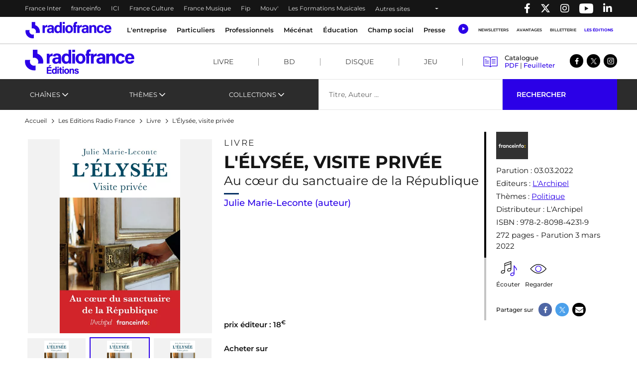

--- FILE ---
content_type: text/html; charset=UTF-8
request_url: https://www.radiofrance.com/les-editions/livre/lelysee-visite-privee
body_size: 22062
content:
<!DOCTYPE html>
<html lang="fr" dir="ltr" prefix="content: http://purl.org/rss/1.0/modules/content/  dc: http://purl.org/dc/terms/  foaf: http://xmlns.com/foaf/0.1/  og: http://ogp.me/ns#  rdfs: http://www.w3.org/2000/01/rdf-schema#  schema: http://schema.org/  sioc: http://rdfs.org/sioc/ns#  sioct: http://rdfs.org/sioc/types#  skos: http://www.w3.org/2004/02/skos/core#  xsd: http://www.w3.org/2001/XMLSchema# ">
  <head>
    <meta charset="utf-8" />
<meta name="description" content="Plongée au cœur du sanctuaire de la République, modernisé par Emmanuel Macron dès 2017, à travers les témoignages des quelques 800 personnes qui y travaillent." />
<link rel="canonical" href="https://www.radiofrance.com/les-editions/livre/lelysee-visite-privee" />
<meta property="og:site_name" content="Radio France" />
<meta property="og:type" content="content" />
<meta property="og:title" content="L&#039;Élysée, visite privée | Radio France" />
<meta property="og:description" content="En mai 2017, un président encore trentenaire s’installe à l’Élysée. Il prend possession d’un palais défraîchi où règne un protocole pesant. Pendant cinq ans, Emmanuel Macron va appliquer à ce lieu le programme qu’il a pour la France : rénover, réformer, réorganiser." />
<meta property="og:image" content="https://www.radiofrance.com/sites/default/files/2022-02/ElyseeVisitePrivee_bd_0.png" />
<meta name="twitter:card" content="summary_large_image" />
<meta name="twitter:title" content="L&#039;Élysée, visite privée | Radio France" />
<meta name="twitter:description" content="En mai 2017, un président encore trentenaire s’installe à l’Élysée. Il prend possession d’un palais défraîchi où règne un protocole pesant. Pendant cinq ans, Emmanuel Macron va appliquer à ce lieu le programme qu’il a pour la France : rénover, réformer, réorganiser." />
<meta name="MobileOptimized" content="width" />
<meta name="HandheldFriendly" content="true" />
<meta name="viewport" content="width=device-width, initial-scale=1, shrink-to-fit=no" />
<link rel="next" href="https://www.radiofrance.com/les-editions/livre/lelysee-visite-privee?page=1" />
<script type="application/ld+json">{
    "@context": "https://schema.org",
    "@graph": [
        {
            "@type": "Organization",
            "@id": "https://radiofrance.com",
            "name": "Radio France",
            "url": "https://radiofrance.com",
            "logo": {
                "@type": "ImageObject",
                "url": "/themes/custom/radiofrance/images/logo-radio-france.jpg",
                "width": "112",
                "height": "112"
            }
        },
        {
            "@type": "Product",
            "name": "L\u0027Élysée, visite privée",
            "url": "https://www.radiofrance.com/les-editions/livre/lelysee-visite-privee",
            "description": "En mai 2017, un président encore trentenaire s’installe à l’Élysée. Il prend possession d’un palais défraîchi où règne un protocole pesant. Pendant cinq ans, Emmanuel Macron va appliquer à ce lieu le programme qu’il a pour la France : rénover, réformer, réorganiser.",
            "category": "Politique",
            "image": {
                "@type": "ImageObject",
                "url": "https://www.radiofrance.com/sites/default/files/2022-02/ElyseeVisitePrivee_bd_0.png"
            },
            "offers": {
                "@type": "Offer",
                "price": "18.00",
                "priceCurrency": "EUR"
            }
        },
        {
            "@type": "WebSite",
            "name": "Radio France",
            "url": "https://radiofrance.com"
        }
    ]
}</script>
<meta http-equiv="x-ua-compatible" content="ie=edge" />
<link rel="icon" href="/themes/custom/radiofrance/favicon.ico" type="image/vnd.microsoft.icon" />

    <title>L&#039;Elysée. Visite privée. Julie Marie-Leconte. Livre. franceinfo / L&#039;Archipel</title>
    <link rel="preconnect" href="//sdk.privacy-center.org"/>
    <link rel="dns-prefetch" href="//sdk.privacy-center.org"/>
    <link rel='preconnect' href='//www.googletagmanager.com' crossorigin />
    <link rel="dns-prefetch" href="//www.googletagmanager.com"/>
    <link rel='preconnect' href='//www.googletagservices.com' crossorigin />
    <link rel="dns-prefetch" href="//www.googletagservices.com"/>
    <link rel='preconnect' href='//pagead2.googlesyndication.com' crossorigin />
    <link rel='preconnect' href='//platform.twitter.com' crossorigin />
    <link rel='preconnect' href='//connect.facebook.net' crossorigin />
    <link rel='preconnect' href='//tag.aticdn.net' crossorigin />
    <link rel="icon" type="image/png" sizes="32x32" href="/themes/custom/radiofrance/images/favicon-32x32.png">
    <link rel="icon" type="image/png" sizes="16x16" href="/themes/custom/radiofrance/images/favicon-16x16.png">
    <link rel="apple-touch-icon" sizes="180x180" href="/themes/custom/radiofrance/images/apple-touch-icon.png" />
    <meta name="p:domain_verify" content="418cf72daccbb49a2d3610d21af26404"/>
    <meta name="facebook-domain-verification" content="fh34fedz8qgh223njwl0hfa59ktlzc" />
    <link rel="stylesheet" media="all" href="/sites/default/files/css/css_UEd_RMMBDHQ56sUYI89dUi-oVmwIOCtJ8Fu_kE-Zk7U.css?delta=0&amp;language=fr&amp;theme=radiofrance&amp;include=[base64]" />
<link rel="stylesheet" media="all" href="/sites/default/files/css/css_HS-XkcGncB9vcN4z72W8qaNcJXSnRpyrD7xzE2tRS-E.css?delta=1&amp;language=fr&amp;theme=radiofrance&amp;include=[base64]" />
<link rel="stylesheet" media="all" href="/sites/default/files/css/css_byg746f-F5KKwIj8hV9exEgf1HpYb4qyG1svBf8Lgt8.css?delta=2&amp;language=fr&amp;theme=radiofrance&amp;include=[base64]" />
<link rel="stylesheet" media="print" href="/sites/default/files/css/css_HrgdEnes4TDKxPzHiowzqm5FB_W-fH-B_bQzlLNEuM4.css?delta=3&amp;language=fr&amp;theme=radiofrance&amp;include=[base64]" />
<link rel="stylesheet" media="all" href="/sites/default/files/css/css_JPBTI1fpMiJezzgiGJQvk-tPvlLfgQgEGjzC8BqQ80g.css?delta=4&amp;language=fr&amp;theme=radiofrance&amp;include=[base64]" />

    <script>
      // conf du consent status de base
      window.pdl = window.pdl || {};
      window.pdl.requireConsent = true;
      window.pdl.consent = {
        defaultPreset: {
          PA: 'essential'
        }
      };
      window.didomiOnReady = window.didomiOnReady || [];
    </script>
    
  </head>
  <body class="layout-no-sidebars page-node-7336 path-node node--type-product is_edition">
    
        <header id="header" tabindex="0" class="header" role="banner" aria-label="Entête du site">
  <div class="acces-direct bg-white">
    <div class="text-black">Accès direct :</div>
    <nav role="navigation" aria-label="Accès direct">
      <ul class="m-0 p-0">
        <li class="list-unstyled"><a href="#nav" title="Menu principal" class="">Menu principal</a></li>
        <li class="list-unstyled"><a href="#main" title="Contenu" class="">Contenu</a></li>
      </ul>
    </nav>
  </div>
  <div class="navbar navbar-expand-lg navbar-dark bg-black">
    <div class="container-fluid container-1200">
      <div class="row w-100">
        <div class="col-auto">
          

    <nav aria-label="block-menuheader-menu" id="block-menuheader" class="block block-menu navigation menu--menu-header">
                
  <div  class="sr-only" lang="en" id="block-menuheader-menu">Menu-header</div>
  

        
          <ul class="navbar-nav navbar-color">
              <li class="nav-item">
                                    <a class="nav-link" href="https://www.radiofrance.fr/franceinter" title="France Inter - Nouvelle fenêtre" target="_blank" data-no-instant>France Inter</a>
                              </li>
              <li class="nav-item">
                                    <a class="nav-link" href="https://www.franceinfo.fr/" title="franceinfo - Nouvelle fenêtre" target="_blank" data-no-instant>franceinfo</a>
                              </li>
              <li class="nav-item">
                                    <a class="nav-link" href="https://www.francebleu.fr/" title="ICI - Nouvelle fenêtre" target="_blank" data-no-instant>ICI</a>
                              </li>
              <li class="nav-item">
                                    <a class="nav-link" href="https://www.radiofrance.fr/franceculture" title="France Culture - Nouvelle fenêtre" target="_blank" data-no-instant>France Culture</a>
                              </li>
              <li class="nav-item">
                                    <a class="nav-link" href="https://www.radiofrance.fr/francemusique" title="France Musique - Nouvelle fenêtre" target="_blank" data-no-instant>France Musique</a>
                              </li>
              <li class="nav-item">
                                    <a class="nav-link" href="https://www.radiofrance.fr/fip" title="Fip - Nouvelle fenêtre" target="_blank" data-no-instant>Fip</a>
                              </li>
              <li class="nav-item">
                                    <a class="nav-link" href="https://www.radiofrance.fr/mouv" title="Mouv&#039; - Nouvelle fenêtre" target="_blank" data-no-instant>Mouv&#039;</a>
                              </li>
              <li class="nav-item">
                                    <a class="nav-link" href="/l-entreprise/les-formations" title="Les Formations Musicales" data-instant>Les Formations Musicales</a>
                              </li>
              <li class="nav-item">
                      <a class="nav-link dropdown-toggle" href="" id="dropdown-menu-black-9" role="button" data-toggle="dropdown" aria-haspopup="true" aria-expanded="false" data-no-instant>
              Autres sites
            </a>
            <div class="dropdown-menu bg-black" aria-labelledby="dropdown-menu-black-9">
              <ul class="navbar-nav flex-column">
                                                      <li class="nav-item"><a class="nav-link" href="https://www.radiofrance.fr" title="radiofrance.fr - Nouvelle fenêtre" target="_blank" data-no-instant>radiofrance.fr</a></li>
                                                                        <li class="nav-item"><a class="nav-link" href="https://studios.radiofrance.com/" title="Radio France Studios - Nouvelle fenêtre" target="_blank" data-no-instant>Radio France Studios</a></li>
                                                                        <li class="nav-item"><a class="nav-link" href="https://www.maisondelaradioetdelamusique.fr/" title="Maison de la Radio et de la Musique - Nouvelle fenêtre" target="_blank" data-no-instant>Maison de la Radio et de la Musique</a></li>
                                                                        <li class="nav-item"><a class="nav-link" href="https://mediateur.radiofrance.fr/" title="La Médiatrice - Nouvelle fenêtre" target="_blank" data-no-instant>La Médiatrice</a></li>
                                                                        <li class="nav-item"><a class="nav-link" href="https://www.radiofrance.com/comite-ethique-de-radio-france" title="Le Comité Ethique - Nouvelle fenêtre" target="_blank" data-no-instant>Le Comité Ethique</a></li>
                                                </ul>
            </div>
                  </li>
          </ul>
  


  </nav>



        </div>
        <div class="col-auto ml-auto">
          <ul class="navbar-nav" role="list">
            <li class="nav-item">
              <a class="nav-link" href="//www.facebook.com/pages/Groupe-Radio-France/225248330547" target="_blank" title="Radio France sur Facebook - Nouvelle fenêtre">
                <span class="fab fa-facebook-f"></span><p class="d-none">Radio France sur Facebook</p>
              </a>
            </li>
            <li class="nav-item">
              <a class="nav-link" href="//twitter.com/radiofrance" target="_blank" title="Radio France sur Twitter - Nouvelle fenêtre">
                <span class="fab fa-x-twitter"></span><p class="d-none">Radio France sur Twitter</p>
              </a>
            </li>
            <li class="nav-item">
              <a class="nav-link" href="//www.instagram.com/radiofrance" target="_blank" title="Radio France sur Instagram - Nouvelle fenêtre">
                <span class="fab fa-instagram"></span><p class="d-none">Radio France sur Instagram</p>
              </a>
            </li>
            <li class="nav-item">
              <a class="nav-link" href="//www.youtube.com/@radiofrance" target="_blank" title="Radio France sur YouTube - Nouvelle fenêtre" style="
                    display: flex;
                    align-items: center;
                    height: 100%;
                    padding: 0 10px;
                ">
                <img loading="eager" src="/themes/custom/radiofrance/images/icons/yt_icon_mono_dark.png" alt="Radio France sur YouTube" height="20px" width="28px"><p class="d-none">Radio France sur Youtube</p>
              </a>
            </li>
            <li class="nav-item">
              <a href="//www.linkedin.com/company/radio-france/" target="_blank" title="Radio France sur Linkedin - Nouvelle fenêtre" class="nav-link">
                <span class="fab fa-linkedin-in"></span><p class="d-none">Radio France sur Linkedin</p>
              </a>
            </li>
          </ul>
        </div>
      </div>
    </div>
  </div>
        <div class="vendo-header">
    

    <div id="block-rdf-adsbanniere-haute" class="justify-content-center block block-rdf-ads block-rdf-ads-top-banner row">
	
		
		    <div id="rdf_ads_top_banner" class="rdf-ads" data-path="/128139881/RF_radio_france/rg/rg/rg/banniere_haute" data-sizes="{&quot;desktop&quot;:[[728,90]]}"  data-autopromo-limit="" ></div>


	</div>


  </div>
  </header>

<nav id="nav" class="navbar navbar-expand-lg navbar-light bg-white sticky-top" role="navigation" aria-label="menu principal">
  <div class="container-fluid container-1200">
    <div class="row w-100 justify-content-between align-items-center">
      <div id="col-header-navigation" class="col-auto col-lg text-center order-lg-1 px-1">
        <button class="navbar-toggler navbar-toggler-right" type="button" data-toggle="collapse" data-target="#CollapsingNavbar" aria-controls="CollapsingNavbar" aria-expanded="false" aria-label="Toggle navigation"><span class="navbar-toggler-icon"></span></button>
        <div class="collapse navbar-collapse" id="CollapsingNavbar">
            

    <nav aria-label="block-menuprincipal-menu" id="block-menuprincipal" class="block block-menu navigation menu--main-menu">
                
  <div  class="sr-only" lang="en" id="block-menuprincipal-menu">Menu principal</div>
  

        
              <ul id="block-menuprincipal" class="clearfix navbar-nav">
    

              <li class="nav-item">
                                  <a class="nav-link dropdown-toggle" title="L&#039;entreprise" href="/lentreprise" id="navbarDropdown-1" role="button" data-toggle="dropdown" aria-haspopup="true" aria-expanded="false" data-no-instant target="_self">
              L&#039;entreprise
            </a>
            <div class="dropdown-menu bg-white" aria-labelledby="navbarDropdown-1">
              <div class="container-fluid container-1200">
                <div class="row">
                  <div class="col-12 px-1 py-lg-1">
                    <a class="nav-link-section" href="/lentreprise" title="L&#039;entreprise" target="_self">
                      <span class="fake-hn">L&#039;entreprise</span>
                    </a>
                  </div>
                </div>
                <ul class="row py-1" role="list">
                                      <li class="col-12 col-lg-2 py-lg-1 px-1" role="listitem">
                                            <a href="/nous-connaitre" title="Nous connaitre" class="" target="_self">Nous connaitre</a>
                                              <ul role="list">
                                                      <li role="listitem">
                                                            <a href="/nos-valeurs" title="Nos valeurs" class="" target="_self">Nos valeurs</a>
                                                          </li>
                                                      <li role="listitem">
                                                            <a href="/comite-ethique-de-radio-france" title="Comité éthique " class="" target="_self">Comité éthique </a>
                                                          </li>
                                                      <li role="listitem">
                                                            <a href="/chiffres-cles-de-radio-france" title="Nos chiffres-clés" class="" target="_self">Nos chiffres-clés</a>
                                                          </li>
                                                      <li role="listitem">
                                                            <a href="/gouvernance" title="Gouvernance " class="" target="_self">Gouvernance </a>
                                                          </li>
                                                      <li role="listitem">
                                                            <a href="/ressources-humaines" title="Ressources Humaines" class="" target="_self">Ressources Humaines</a>
                                                          </li>
                                                      <li role="listitem">
                                                            <a href="/radio-france-linternational" title="Radio France à l&#039;international" class="" target="_self">Radio France à l&#039;international</a>
                                                          </li>
                                                      <li role="listitem">
                                                            <a href="/etudes-et-audiences" title="Etudes &amp; audiences" class="" target="_self">Etudes &amp; audiences</a>
                                                          </li>
                                                      <li role="listitem">
                                                            <a href="/prix-et-recompenses" title="Prix et récompenses" class="" target="_self">Prix et récompenses</a>
                                                          </li>
                                                      <li role="listitem">
                                                            <a href="/notre-histoire" title="Notre Histoire" class="" target="_self">Notre Histoire</a>
                                                          </li>
                                                      <li role="listitem">
                                                            <a href="/venir-radio-france" title="Nous rendre visite" class="" target="_self">Nous rendre visite</a>
                                                          </li>
                                                  </ul>
                                          </li>
                                      <li class="col-12 col-lg-2 py-lg-1 px-1" role="listitem">
                                            <a href="/notre-role-de-media-de-service-public" title="Notre rôle de média de service public" class="" target="_self">Notre rôle de média de service public</a>
                                              <ul role="list">
                                                      <li role="listitem">
                                                            <a href="/nos-missions" title="Nos missions" class="" target="_self">Nos missions</a>
                                                              <ul class="py-0 pl-1" role="list">
                                                                      <li role="listitem">
                                                                            <a href="/radio-france-et-linformation" title="Information" class="" target="_self">Information</a>
                                    </li>
                                                                      <li role="listitem">
                                                                            <a href="/jeunesse-education-mediation" title="Jeunesse, Éducation, Médiation" class="" target="_self">Jeunesse, Éducation, Médiation</a>
                                    </li>
                                                                      <li role="listitem">
                                                                            <a href="/radio-france-et-la-culture" title="Culture" class="" target="_self">Culture</a>
                                    </li>
                                                                      <li role="listitem">
                                                                            <a href="/radio-france-et-la-musique" title="Musique" class="" target="_self">Musique</a>
                                    </li>
                                                                      <li role="listitem">
                                                                            <a href="/radio-france-et-la-proximite" title="Proximité" class="" target="_self">Proximité</a>
                                    </li>
                                                                      <li role="listitem">
                                                                            <a href="/radio-france-et-linnovation" title="Innovation" class="" target="_self">Innovation</a>
                                    </li>
                                                                  </ul>
                                                          </li>
                                                      <li role="listitem">
                                                            <a href="/nos-engagements" title="Nos engagements" class="" target="_self">Nos engagements</a>
                                                              <ul class="py-0 pl-1" role="list">
                                                                      <li role="listitem">
                                                                            <a href="/barometre-du-pluralisme" title="Baromètre du pluralisme" class="" target="_self">Baromètre du pluralisme</a>
                                    </li>
                                                                      <li role="listitem">
                                                                            <a href="/raison-detre" title="Raison d&#039;être" class="" target="_self">Raison d&#039;être</a>
                                    </li>
                                                                      <li role="listitem">
                                                                            <a href="/pour-une-information-de-confiance-radio-france-sengage" title="Une information de confiance" class="" target="_self">Une information de confiance</a>
                                    </li>
                                                                      <li role="listitem">
                                                                            <a href="/le-tournant" title="Le Tournant" class="" target="_self">Le Tournant</a>
                                    </li>
                                                                      <li role="listitem">
                                                                            <a href="/mettre-lintelligence-artificielle-au-service-des-missions-de-radio-france" title="charte d&#039;engagements et d&#039;usages de l&#039;IA" class="" target="_self">charte d&#039;engagements et d&#039;usages de l&#039;IA</a>
                                    </li>
                                                                      <li role="listitem">
                                                                            <a href="https://www.radiofrance.com/rse" title="RSE" class="" target="_self">RSE</a>
                                    </li>
                                                                      <li role="listitem">
                                                                            <a href="/diversite-et-egalite" title="Diversité et Egalité" class="" target="_self">Diversité et Egalité</a>
                                    </li>
                                                                      <li role="listitem">
                                                                            <a href="/protection-des-donnees" title="Protection des données" class="" target="_self">Protection des données</a>
                                    </li>
                                                                  </ul>
                                                          </li>
                                                      <li role="listitem">
                                                            <a href="/notre-financement" title="Notre financement" class="" target="_self">Notre financement</a>
                                                          </li>
                                                  </ul>
                                          </li>
                                      <li class="col-12 col-lg-2 py-lg-1 px-1" role="listitem">
                                            <a href="/nos-activites" title="Nos activités" class="" target="_self">Nos activités</a>
                                              <ul role="list">
                                                      <li role="listitem">
                                                            <a href="/nos-activites-radiophoniques" title="Nos activités radiophoniques" class="" target="_self">Nos activités radiophoniques</a>
                                                          </li>
                                                      <li role="listitem">
                                                            <a href="/l-entreprise/les-formations" title="Nos formations musicales" class="" target="_self">Nos formations musicales</a>
                                                          </li>
                                                  </ul>
                                          </li>
                                  </ul>
              </div>
            </div>
                  </li>
              <li class="nav-item">
                                  <a class="nav-link dropdown-toggle" title="Particuliers" href="/particuliers" id="navbarDropdown-2" role="button" data-toggle="dropdown" aria-haspopup="true" aria-expanded="false" data-no-instant target="_self">
              Particuliers
            </a>
            <div class="dropdown-menu bg-white" aria-labelledby="navbarDropdown-2">
              <div class="container-fluid container-1200">
                <div class="row">
                  <div class="col-12 px-1 py-lg-1">
                    <a class="nav-link-section" href="/particuliers" title="Particuliers" target="_self">
                      <span class="fake-hn">Particuliers</span>
                    </a>
                  </div>
                </div>
                <ul class="row py-1" role="list">
                                      <li class="col-12 col-lg-2 py-lg-1 px-1" role="listitem">
                                            <a href="/les-concerts-de-radio-france" title="Les concerts de Radio France" class="" target="_self">Les concerts de Radio France</a>
                                          </li>
                                      <li class="col-12 col-lg-2 py-lg-1 px-1" role="listitem">
                                            <a href="/activites-jeune-public-et-famille" title="Activités jeune public et famille" class="" target="_self">Activités jeune public et famille</a>
                                          </li>
                                      <li class="col-12 col-lg-2 py-lg-1 px-1" role="listitem">
                                            <a href="/actualites" title="En ce moment avec Radio France" class="" target="_self">En ce moment avec Radio France</a>
                                          </li>
                                      <li class="col-12 col-lg-2 py-lg-1 px-1" role="listitem">
                                            <a href="/les-emissions-en-public" title="Émissions en public" class="" target="_self">Émissions en public</a>
                                          </li>
                                      <li class="col-12 col-lg-2 py-lg-1 px-1" role="listitem">
                                            <a href="/comment-nous-ecouter" title="Nous écouter" class="" target="_self">Nous écouter</a>
                                              <ul role="list">
                                                      <li role="listitem">
                                                            <a href="/radio-france-et-la-radio-numerique-terrestre-dab" title="Nos radios en DAB+" class="" target="_self">Nos radios en DAB+</a>
                                                          </li>
                                                      <li role="listitem">
                                                            <a href="/frequences" title="Fréquences radios en FM" class="" target="_self">Fréquences radios en FM</a>
                                                          </li>
                                                      <li role="listitem">
                                                            <a href="/application-mobile-radio-france" title="L&#039;application Radio France" class="" target="_self">L&#039;application Radio France</a>
                                                          </li>
                                                      <li role="listitem">
                                                            <a href="/podcasts" title="Podcasts" class="" target="_self">Podcasts</a>
                                                          </li>
                                                  </ul>
                                          </li>
                                      <li class="col-12 col-lg-2 py-lg-1 px-1" role="listitem">
                                            <a href="/informations-pratiques" title="Infos pratiques" class="" target="_self">Infos pratiques</a>
                                              <ul role="list">
                                                      <li role="listitem">
                                                            <a href="/venir-radio-france" title="Venir à Radio France" class="" target="_self">Venir à Radio France</a>
                                                          </li>
                                                      <li role="listitem">
                                                            <a href="/restaurant-brasserie-radioeat" title="Restaurant-brasserie" class="" target="_self">Restaurant-brasserie</a>
                                                          </li>
                                                      <li role="listitem">
                                                            <a href="/bar-le-belair" title="Bar Le Belair" class="" target="_self">Bar Le Belair</a>
                                                          </li>
                                                      <li role="listitem">
                                                            <a href="/faq-aide" title="FAQ" class="" target="_self">FAQ</a>
                                                          </li>
                                                  </ul>
                                          </li>
                                  </ul>
              </div>
            </div>
                  </li>
              <li class="nav-item">
                                  <a class="nav-link dropdown-toggle" title="Professionnels" href="/professionnels" id="navbarDropdown-3" role="button" data-toggle="dropdown" aria-haspopup="true" aria-expanded="false" data-no-instant target="_self">
              Professionnels
            </a>
            <div class="dropdown-menu bg-white" aria-labelledby="navbarDropdown-3">
              <div class="container-fluid container-1200">
                <div class="row">
                  <div class="col-12 px-1 py-lg-1">
                    <a class="nav-link-section" href="/professionnels" title="Professionnels" target="_self">
                      <span class="fake-hn">Professionnels</span>
                    </a>
                  </div>
                </div>
                <ul class="row py-1" role="list">
                                      <li class="col-12 col-lg-2 py-lg-1 px-1" role="listitem">
                                            <a href="https://studios.radiofrance.com/qui-sommes-nous" title="Radio France Studios" class="" target="_blank">Radio France Studios</a>
                                          </li>
                                      <li class="col-12 col-lg-2 py-lg-1 px-1" role="listitem">
                                            <a href="https://studios.radiofrance.com/nos-savoir-faire/production-evenementielle" title="Location d&#039;espaces" class="" target="_blank">Location d&#039;espaces</a>
                                          </li>
                                      <li class="col-12 col-lg-2 py-lg-1 px-1" role="listitem">
                                            <a href="https://studios.radiofrance.com/studios-espaces" title="Location de studios" class="" target="_blank">Location de studios</a>
                                          </li>
                                      <li class="col-12 col-lg-2 py-lg-1 px-1" role="listitem">
                                            <a href="/regie-publicite" title="Régie Publicitaire" class="" target="_self">Régie Publicitaire</a>
                                          </li>
                                      <li class="col-12 col-lg-2 py-lg-1 px-1" role="listitem">
                                            <a href="/professionnels/previsions-dactualite" title="Prévisions d&#039;actualité" class="" target="_self">Prévisions d&#039;actualité</a>
                                          </li>
                                      <li class="col-12 col-lg-2 py-lg-1 px-1" role="listitem">
                                            <a href="/professionnels/marches-publics" title="Marchés publics" class="" target="_self">Marchés publics</a>
                                          </li>
                                      <li class="col-12 col-lg-2 py-lg-1 px-1" role="listitem">
                                            <a href="https://studios.radiofrance.com/studio-espace/restaurant-radioeat" title="Restaurant" class="" target="_self">Restaurant</a>
                                          </li>
                                      <li class="col-12 col-lg-2 py-lg-1 px-1" role="listitem">
                                            <a href="https://studios.radiofrance.com/studio-espace/bar-le-belair" title="Bar" class="" target="_self">Bar</a>
                                          </li>
                                  </ul>
              </div>
            </div>
                  </li>
              <li class="nav-item">
                                  <a class="nav-link dropdown-toggle" href="https://www.maisondelaradioetdelamusique.fr/mecenat" title="Mécénat" target="_blank">
              Mécénat
            </a>
                  </li>
              <li class="nav-item">
                                  <a class="nav-link dropdown-toggle" href="/education" title="Éducation" target="_self">
              Éducation
            </a>
                  </li>
              <li class="nav-item">
                                  <a class="nav-link dropdown-toggle" href="/champ-social" title="Champ social" target="_self">
              Champ social
            </a>
                  </li>
              <li class="nav-item">
                                  <a class="nav-link dropdown-toggle" href="/presse" title="Presse" target="_self">
              Presse
            </a>
                  </li>
      

    </ul>
  


  </nav>



          <div class="row px-1 d-lg-none">
            <ul class="col col-header-actions pr-1 pl-0 mb-0" role="list">
              <li class="list-unstyled" role="listitem"><a class="newsletters" title="Newsletters" href="/newsletters" lang="en">Newsletters</a></li>
              <li class="list-unstyled" role="listitem"><a class="btn btn-sm btn-blue" title="Avantages" target="_blank" href="https://espace-avantages.radiofrance.com">Avantages</a></li>
              <li class="list-unstyled" role="listitem"><a class="billetterie" title="Billetterie - Nouvelle fenêtre" href="https://www.maisondelaradio.fr/agenda" target="_blank">Billetterie</a></li>
              <li class="list-unstyled" role="listitem"><a class="editions" title="Les éditions" href="/les-editions">Les éditions</a></li>
            </ul>
          </div>
          <div class="row px-1 d-lg-none">
            <div class="col col-header-actions pr-1">
              <div class="d-flex justify-content-around my-2">
                <a href="//twitter.com/radiofrance/" target="_blank" title="Radio France sur Twitter - Nouvelle fenêtre">
                  <span class="fab fa-x-twitter fa-lg"></span>
                </a>
                <a href="//www.facebook.com/pages/Groupe-Radio-France/225248330547" target="_blank" title="Radio France sur Facebook - Nouvelle fenêtre">
                  <span class="fab fa-facebook-f fa-lg"></span>
                </a>
                <a href="//www.instagram.com/radiofrance/" target="_blank" title="Radio France sur Instagram - Nouvelle fenêtre">
                  <span class="fab fa-instagram fa-lg"></span>
                </a>
                <a href="//www.linkedin.com/company/radio-france/" target="_blank" title="Radio France sur Linkedin - Nouvelle fenêtre" class="text-decoration-none">
                  <span class="fab fa-linkedin-in fa-lg"></span>
                </a>
              </div>
            </div>
          </div>
        </div>
      </div>
      <div id="col-header-logo" class="col-auto order-lg-0">
                <a href="/" title="Radio France : retour à l'accueil" rel="home" class="navbar-brand">
              <img loading="lazy" src="/themes/custom/radiofrance/logo.svg?1769487011" alt="Radio France" width="175" height="33"/>
          </a>
  
        </div>
      <div id="col-header-player" class="col-auto order-lg-2">
                  <div class="row">
            <div class="col-12 col-sm-auto pr-lg-1 text-center">
              <a class="ecouter" title="Écouter" href="#collapse-menu-ecouter" role="button" data-toggle="collapse" aria-haspopup="true" aria-expanded="false" data-name="Clic_Écouter" data-no-instant>
                <div class="icon-ecouter"></div>
              </a>
              <div class="collapse" id="collapse-menu-ecouter">
                

    <div id="block-rdf-flux-direct" class="block block-rdf-flux-direct row">
	
		
		    <div class="container-fluid container-1200" id="accordion">
  <div class="row">
  </div>
</div>

	</div>

              </div>
            </div>
            <div class="col-auto col-header-actions d-none d-lg-flex">
              <nav class="navbar-nav">
                <ul class="m-0 p-0 d-flex flex-column flex-lg-row" role="list">
                  <li class="list-unstyled" role="listitem"><a class="nav-link" title="Newsletters" href="/newsletters">Newsletters</a></li>
                  <li class="list-unstyled" role="listitem"><a class="nav-link" title="Avantages" target="_blank" href="https://espace-avantages.radiofrance.com" data-name="Clic_Avantages" data-no-instant>Avantages</a></li>
                  <li class="list-unstyled" role="listitem"><a class="nav-link" title="Billetterie - Nouvelle fenêtre" href="https://www.maisondelaradio.fr/agenda" target="_blank" data-name="Clic_Billetterie" data-no-instant>Billetterie</a></li>
                  <li class="list-unstyled" role="listitem"><a class="nav-link active" title="Les éditions" href="/les-editions" data-name="Clic_Les_Éditions">Les éditions</a></li>
                </ul>
              </nav>
            </div>
          </div>
              </div>
    </div>
  </div>
  <div class="col-header-progression">
    <div id="page-progression"></div>
  </div>
</nav>
<!--  header_editions.html.twig  -->
<div class ="header_edition sticky-top">
  <div class="container-fluid container-1200">
    <nav class="navbar navbar-expand-lg header_edition_nav_wrapper  navbar-light">
      <a href="/les-editions" class="logo_edition px-1 py-1">
        <img width="220" height="50"  src="/themes/custom/radiofrance/images/edition/logo-rdf-edition.svg" alt="Logo radiofrance édition">
      </a>
      <button class="navbar-toggler mr-1" type="button" data-toggle="collapse" data-target="#nav_edition" aria-controls="nav_edition" aria-expanded="false" aria-label="Toggle navigation">
        <div></div>
      </button>

      <div class="collapse navbar-collapse" id="nav_edition">

        <div class="nav_edition_wrapper">
          
              <ul class="clearfix navbar-nav ml-auto">
                    <li class="nav-item">
                         <a href="/les-editions/formats/livre" title="Livre" class="nav-link">Livre</a>
              </li>
                <li class="nav-item">
                         <a href="/les-editions/formats/bd" title="BD" class="nav-link">BD</a>
              </li>
                <li class="nav-item">
                         <a href="/les-editions/formats/disque" title="Disque" class="nav-link">Disque</a>
              </li>
                <li class="nav-item">
                         <a href="/les-editions/formats/jeu" title="Jeu" class="nav-link">Jeu</a>
              </li>
        </ul>
  


          <ul class="m-0 p-0">
            <li class="nav-item" style="list-style:none;">
              <div class="d-flex justify-content-between px-2 py-1 px-lg-0 py-lg-0 w-100">
                <nav class="nav_catalogue">
                  <div class="d-flex align-items-center">
                    <span>
                      <img class="illustration_catalogue" width="31" height="23"  src="/themes/custom/radiofrance/images/edition/livre.svg" alt="illustration livre">
                    </span>
                    <span>
                      <div class="fw-500">
                        Catalogue
                      </div>
                      <div>
                                                <a href="https://www.radiofrance.com/sites/default/files/2025-04/catalogue_editions_2025.pdf" title="Catalogue PDF" target="_blank">PDF</a>
                                                |
                                                  <a href="https://www.calameo.com/read/0062964520d2e5943d98c" title="Feuilleter le catalogue" target="_blank">Feuilleter</a>
                                              </div>
                    </span>
                  </div>
                </nav>

                <nav class="module_social">
                                    <a href="https://www.facebook.com/EditionsRadioFrance/" title="Facebook" target="_blank">
                    <img width="8" height="14"  src="/themes/custom/radiofrance/images/social/facebook.svg" alt="Facebook">
                  </a>
                  
                                    <a href="https://twitter.com/EditionsRF" title="X.com" target="_blank">
                    <img width="14" height="12"  src="/themes/custom/radiofrance/images/social/x.svg" alt="Twitter">
                  </a>
                  
                                    <a href="https://www.instagram.com/editionsradiofrance/?hl=fr" title="Instagram" target="_blank">
                    <img width="14" height="14"  src="/themes/custom/radiofrance/images/social/instagram.svg" alt="Instagram">
                  </a>
                                  </nav>

              </div>

            </li>
          </ul>

          <div class="bottom_nav d-md-none">
            <ul class="navbar-nav mr-auto">
              <li class="nav-item dropdown">
                <a class="nav-link dropdown-toggle" title="Chaînes" href="#" id="dropdown_chaines" role="button" data-toggle="dropdown" aria-expanded="false">
                  Chaînes
                </a>
                <div class="dropdown-menu" aria-labelledby="dropdown_chaines">
                                                          <a class="dropdown-item" href="/les-editions/radios/19/France Inter" >France Inter</a>                                        <a class="dropdown-item" href="/les-editions/radios/23/franceinfo" >franceinfo</a>                                        <a class="dropdown-item" href="/les-editions/radios/71/ICI" >ICI</a>                                        <a class="dropdown-item" href="/les-editions/radios/68/France Culture" >France Culture</a>                                        <a class="dropdown-item" href="/les-editions/radios/49/France Musique" >France Musique</a>                                        <a class="dropdown-item" href="/les-editions/radios/86/FIP" >FIP</a>                                        <a class="dropdown-item" href="/les-editions/radios/72/Mouv&#039;" >Mouv&#039;</a>                                        <a class="dropdown-item" href="/les-editions/radios/2402/Editions Radio France" >Editions Radio France</a>                                        <a class="dropdown-item" href="/les-editions/radios/2403/Formations Musicales" >Formations Musicales</a>                                        <a class="dropdown-item" href="/les-editions/radios/2355/Radio France" >Radio France</a>                                  </div>
              </li>
              <li class="nav-item dropdown">
                <a class="nav-link dropdown-toggle" title="Thèmes" href="#" id="dropdown_theme" role="button" data-toggle="dropdown" aria-expanded="false">
                  Thèmes
                </a>
                <div class="dropdown-menu" aria-labelledby="dropdown_theme">
                  
                                      <a class="dropdown-item" href="/les-editions/themes/arts" >Arts</a>                                      <a class="dropdown-item" href="/les-editions/themes/aventure" >Aventure</a>                                      <a class="dropdown-item" href="/les-editions/themes/bd" >BD</a>                                      <a class="dropdown-item" href="/les-editions/themes/cinema" >Cinéma</a>                                      <a class="dropdown-item" href="/les-editions/themes/economie" >Economie</a>                                      <a class="dropdown-item" href="/les-editions/themes/entretien-sonore-lecture" >Entretien sonore / lecture</a>                                      <a class="dropdown-item" href="/les-editions/themes/environnement" >Environnement</a>                                      <a class="dropdown-item" href="/les-editions/themes/histoire" >Histoire</a>                                      <a class="dropdown-item" href="/les-editions/themes/humour" >Humour</a>                                      <a class="dropdown-item" href="/les-editions/themes/jeu" >Jeu</a>                                      <a class="dropdown-item" href="/les-editions/themes/jeunesse" >Jeunesse</a>                                      <a class="dropdown-item" href="/les-editions/themes/litterature" >Littérature</a>                                      <a class="dropdown-item" href="/les-editions/themes/musique" >Musique</a>                                      <a class="dropdown-item" href="/les-editions/themes/musique-chanson" >Musique Chanson</a>                                      <a class="dropdown-item" href="/les-editions/themes/musique-jazz-variete" >Musique Jazz - variété</a>                                      <a class="dropdown-item" href="/les-editions/themes/musique-classique" >Musique classique</a>                                      <a class="dropdown-item" href="/les-editions/themes/musique-contemporaine-actuelle" >Musique contemporaine / actuelle</a>                                      <a class="dropdown-item" href="/les-editions/themes/musique-traditionnelle" >Musique traditionnelle</a>                                      <a class="dropdown-item" href="/les-editions/themes/medias" >Medias</a>                                      <a class="dropdown-item" href="/les-editions/themes/philosophie" >Philosophie</a>                                      <a class="dropdown-item" href="/les-editions/themes/pedagogie" >Pédagogie</a>                                      <a class="dropdown-item" href="/les-editions/themes/politique" >Politique</a>                                      <a class="dropdown-item" href="/les-editions/themes/poesie" >Poésie</a>                                      <a class="dropdown-item" href="/les-editions/themes/pratique" >Pratique</a>                                      <a class="dropdown-item" href="/les-editions/themes/revue" >Revue</a>                                      <a class="dropdown-item" href="/les-editions/themes/science" >Science</a>                                      <a class="dropdown-item" href="/les-editions/themes/societe" >Société</a>                                      <a class="dropdown-item" href="/les-editions/themes/spiritualite" >Spiritualité</a>                                      <a class="dropdown-item" href="/les-editions/themes/sport" >Sport</a>                                      <a class="dropdown-item" href="/les-editions/themes/theatre" >Théâtre</a>                                  </div>
              </li>
              <li class="nav-item dropdown">
                <a class="nav-link dropdown-toggle" title="Collections" href="#" id="dropdown_collection" role="button" data-toggle="dropdown" aria-expanded="false">
                  Collections
                </a>
                <div class="dropdown-menu" aria-labelledby="dropdown_collection">

                                                        <a class="dropdown-item" href="/les-editions/collections/affaires-sensibles" >Affaires sensibles</a>                                      <a class="dropdown-item" href="/les-editions/collections/anatomie-de" >Anatomie de</a>                                      <a class="dropdown-item" href="/les-editions/collections/aux-sources-de" >Aux sources de...</a>                                      <a class="dropdown-item" href="/les-editions/collections/voix-nue" >À Voix nue</a>                                      <a class="dropdown-item" href="/les-editions/collections/bestioles" >Bestioles</a>                                      <a class="dropdown-item" href="/les-editions/collections/boites-de-jeux-fake-news" >Boîtes de jeux Fake News</a>                                      <a class="dropdown-item" href="/les-editions/collections/breve-encyclopedie-du-monde" >Brève encyclopédie du monde</a>                                      <a class="dropdown-item" href="/les-editions/collections/ca-peut-pas-faire-de-mal" >Ça peut pas faire de mal</a>                                      <a class="dropdown-item" href="/les-editions/collections/concordance-des-temps" >Concordance des Temps</a>                                      <a class="dropdown-item" href="/les-editions/collections/contre-histoire-de-la-philosophie" >Contre-Histoire de la Philosophie</a>                                      <a class="dropdown-item" href="/les-editions/collections/densite-21" >Densité 21</a>                                      <a class="dropdown-item" href="/les-editions/collections/en-avant-la-musique" >En avant la musique !</a>                                      <a class="dropdown-item" href="/les-editions/collections/formations-musicales-de-radio-france" >Formations musicales de Radio France</a>                                      <a class="dropdown-item" href="/les-editions/collections/france-culture-papiers" >France Culture Papiers</a>                                      <a class="dropdown-item" href="/les-editions/collections/grand-atlas" >Grand Atlas</a>                                      <a class="dropdown-item" href="/les-editions/collections/grand-bien-vous-fasse" >Grand bien vous fasse !</a>                                      <a class="dropdown-item" href="/les-editions/collections/jeunesse-radio-france" >Jeunesse Radio France</a>                                      <a class="dropdown-item" href="/les-editions/collections/la-discotheque-ideale-de-fip-en-vinyles" >La discothèque idéale de FIP en vinyles</a>                                      <a class="dropdown-item" href="/les-editions/collections/la-fabrique-de-lhistoire" >La Fabrique de l&#039;Histoire</a>                                      <a class="dropdown-item" href="/les-editions/collections/le-jeu-des-1000-eu" >Le Jeu des 1000 €</a>                                      <a class="dropdown-item" href="/les-editions/collections/le-journal-intime-de" >Le Journal intime de...</a>                                      <a class="dropdown-item" href="/les-editions/collections/lesprit-inter" >L&#039;Esprit Inter</a>                                      <a class="dropdown-item" href="/les-editions/collections/le-present-du-passe" >Le Présent du passé</a>                                      <a class="dropdown-item" href="/les-editions/collections/le-sens-de-linfo" >Le Sens de l&#039;Info</a>                                      <a class="dropdown-item" href="/les-editions/collections/les-grandes-heures-radio-france-ina" >Les Grandes Heures Radio France / Ina</a>                                      <a class="dropdown-item" href="/les-editions/collections/les-histoires-du-pince-oreille" >Les Histoires du Pince Oreille</a>                                      <a class="dropdown-item" href="/les-editions/collections/les-indociles" >Les Indociles</a>                                      <a class="dropdown-item" href="/les-editions/collections/les-nouveaux-chemins-de-la-connaissance" >Les Nouveaux Chemins de la Connaissance</a>                                      <a class="dropdown-item" href="/les-editions/collections/les-racines-du-ciel" >Les Racines du ciel</a>                                      <a class="dropdown-item" href="/les-editions/collections/les-vendredis-de-la-philosophie" >Les Vendredis de la Philosophie</a>                                      <a class="dropdown-item" href="/les-editions/collections/monsieur-x" >Monsieur X</a>                                      <a class="dropdown-item" href="/les-editions/collections/ocora" >Ocora</a>                                      <a class="dropdown-item" href="/les-editions/collections/odyssees" >Odyssées</a>                                      <a class="dropdown-item" href="/les-editions/collections/va-deguster" >On va déguster</a>                                      <a class="dropdown-item" href="/les-editions/collections/papiers" >Papiers</a>                                      <a class="dropdown-item" href="/les-editions/collections/paroles-ina-radio-france" >Paroles INA / Radio France</a>                                      <a class="dropdown-item" href="/les-editions/collections/pour-les-nuls" >Pour les Nuls</a>                                      <a class="dropdown-item" href="/les-editions/collections/presences" >Présences</a>                                      <a class="dropdown-item" href="/les-editions/collections/questions-de-caractere" >Questions de Caractère</a>                                      <a class="dropdown-item" href="/les-editions/collections/radioscopie" >Radioscopie</a>                                      <a class="dropdown-item" href="/les-editions/collections/rendez-vous-avec-x" >Rendez-vous avec X</a>                                      <a class="dropdown-item" href="/les-editions/collections/repliques" >Répliques</a>                                      <a class="dropdown-item" href="/les-editions/collections/signature" >Signature</a>                                      <a class="dropdown-item" href="/les-editions/collections/signature-radiophonie" >Signature / Radiophonie</a>                                      <a class="dropdown-item" href="/les-editions/collections/sur-les-epaules-de-darwin" >Sur les épaules de Darwin</a>                                      <a class="dropdown-item" href="/les-editions/collections/talents-france-bleu" >Talents France Bleu</a>                                      <a class="dropdown-item" href="/les-editions/collections/temperaments" >Tempéraments</a>                                      <a class="dropdown-item" href="/les-editions/collections/une-histoire-et-oli" >Une histoire et... Oli</a>                                      <a class="dropdown-item" href="/les-editions/collections/un-ete-avec" >Un été avec</a>                                      <a class="dropdown-item" href="/les-editions/collections/un-jour-une-question" >Un jour, une question</a>                                      <a class="dropdown-item" href="/les-editions/collections/very-good-trip" >Very Good Trip</a>                  
                </div>
              </li>
            </ul>

            <div class="views-exposed-form block block-rdf-editions-utils block-rdf-editions-utils-rdf-editions-search flex-grow-1" data-drupal-selector="views-exposed-form-rdf-product-page-1">
	    
<form action="/les-editions/rechercher" method="get" id="views-exposed-form-rdf-product-page-1" accept-charset="UTF-8" class="views-exposed-form">
  


  <fieldset class="js-form-item js-form-type-textfield form-type-textfield js-form-item-title form-item-title form-no-label form-group">
                <input placeholder="Titre, Auteur ..." data-drupal-selector="edit-title" type="text" id="edit-title" name="title" value="" maxlength="128" class="form-control" />

                  </fieldset>
<button aria-label="Rechercher" data-drupal-selector="edit-submit-rdf-product" type="submit" id="edit-submit-rdf-product" value="Rechercher" class="button js-form-submit form-submit btn btn-primary">Rechercher</button>


</form>

	</div>

          </div>
        </div>
      </div>
    </nav>
  </div>
</div>


<nav class="d-none d-lg-flex  navbar navbar-edition navbar-expand-lg navbar-dark bg-dark">
  <div class="container-fluid container-1200">

    <ul class="navbar-nav mr-auto">
      <li class="nav-item dropdown">
        <a class="nav-link dropdown-toggle" href="#" id="navbarDropdown" role="button" data-toggle="dropdown" aria-expanded="false">
          Chaînes
        </a>
        <div class="dropdown-menu" aria-labelledby="navbarDropdown">
          <div class="d-flex align-items-start flex-column flex-sm-row p-3">
            
                        
                              <div>
              
              <a class="dropdown-item" href="/les-editions/radios/19/France Inter" >France Inter</a>

              
            
              
              <a class="dropdown-item" href="/les-editions/radios/23/franceinfo" >franceinfo</a>

              
            
              
              <a class="dropdown-item" href="/les-editions/radios/71/ICI" >ICI</a>

              
            
              
              <a class="dropdown-item" href="/les-editions/radios/68/France Culture" >France Culture</a>

              
            
              
              <a class="dropdown-item" href="/les-editions/radios/49/France Musique" >France Musique</a>

              
            
              
              <a class="dropdown-item" href="/les-editions/radios/86/FIP" >FIP</a>

              
            
              
              <a class="dropdown-item" href="/les-editions/radios/72/Mouv&#039;" >Mouv&#039;</a>

              
            
              
              <a class="dropdown-item" href="/les-editions/radios/2402/Editions Radio France" >Editions Radio France</a>

              
            
              
              <a class="dropdown-item" href="/les-editions/radios/2403/Formations Musicales" >Formations Musicales</a>

              
            
              
              <a class="dropdown-item" href="/les-editions/radios/2355/Radio France" >Radio France</a>

                              </div>
              
                      </div>

        </div>
      </li>
      <li class="nav-item dropdown">
        <a class="nav-link dropdown-toggle" href="#" id="navbarDropdown" role="button" data-toggle="dropdown" aria-expanded="false">
          Thèmes
        </a>
        <div class="dropdown-menu" aria-labelledby="navbarDropdown">
           <div class="d-flex align-items-start flex-column flex-sm-row p-3">
            
                        
                              <div>
              
              <a class="dropdown-item" href="/les-editions/themes/arts" >Arts</a>

              
            
              
              <a class="dropdown-item" href="/les-editions/themes/aventure" >Aventure</a>

              
            
              
              <a class="dropdown-item" href="/les-editions/themes/bd" >BD</a>

              
            
              
              <a class="dropdown-item" href="/les-editions/themes/cinema" >Cinéma</a>

              
            
              
              <a class="dropdown-item" href="/les-editions/themes/economie" >Economie</a>

              
            
              
              <a class="dropdown-item" href="/les-editions/themes/entretien-sonore-lecture" >Entretien sonore / lecture</a>

              
            
              
              <a class="dropdown-item" href="/les-editions/themes/environnement" >Environnement</a>

              
            
              
              <a class="dropdown-item" href="/les-editions/themes/histoire" >Histoire</a>

              
            
              
              <a class="dropdown-item" href="/les-editions/themes/humour" >Humour</a>

              
            
              
              <a class="dropdown-item" href="/les-editions/themes/jeu" >Jeu</a>

                              </div>
              
            
                              <div>
              
              <a class="dropdown-item" href="/les-editions/themes/jeunesse" >Jeunesse</a>

              
            
              
              <a class="dropdown-item" href="/les-editions/themes/litterature" >Littérature</a>

              
            
              
              <a class="dropdown-item" href="/les-editions/themes/musique" >Musique</a>

              
            
              
              <a class="dropdown-item" href="/les-editions/themes/musique-chanson" >Musique Chanson</a>

              
            
              
              <a class="dropdown-item" href="/les-editions/themes/musique-jazz-variete" >Musique Jazz - variété</a>

              
            
              
              <a class="dropdown-item" href="/les-editions/themes/musique-classique" >Musique classique</a>

              
            
              
              <a class="dropdown-item" href="/les-editions/themes/musique-contemporaine-actuelle" >Musique contemporaine / actuelle</a>

              
            
              
              <a class="dropdown-item" href="/les-editions/themes/musique-traditionnelle" >Musique traditionnelle</a>

              
            
              
              <a class="dropdown-item" href="/les-editions/themes/medias" >Medias</a>

              
            
              
              <a class="dropdown-item" href="/les-editions/themes/philosophie" >Philosophie</a>

                              </div>
              
            
                              <div>
              
              <a class="dropdown-item" href="/les-editions/themes/pedagogie" >Pédagogie</a>

              
            
              
              <a class="dropdown-item" href="/les-editions/themes/politique" >Politique</a>

              
            
              
              <a class="dropdown-item" href="/les-editions/themes/poesie" >Poésie</a>

              
            
              
              <a class="dropdown-item" href="/les-editions/themes/pratique" >Pratique</a>

              
            
              
              <a class="dropdown-item" href="/les-editions/themes/revue" >Revue</a>

              
            
              
              <a class="dropdown-item" href="/les-editions/themes/science" >Science</a>

              
            
              
              <a class="dropdown-item" href="/les-editions/themes/societe" >Société</a>

              
            
              
              <a class="dropdown-item" href="/les-editions/themes/spiritualite" >Spiritualité</a>

              
            
              
              <a class="dropdown-item" href="/les-editions/themes/sport" >Sport</a>

              
            
              
              <a class="dropdown-item" href="/les-editions/themes/theatre" >Théâtre</a>

                              </div>
              
                      </div>
        </div>
      </li>
      <li class="nav-item dropdown">
        <a class="nav-link dropdown-toggle" href="#" id="navbarDropdown" role="button" data-toggle="dropdown" aria-expanded="false">
          Collections
        </a>
        <div class="dropdown-menu" aria-labelledby="navbarDropdown">
           <div class="d-flex align-items-start flex-column flex-sm-row p-2">

            
                        
                              <div>
              
              <a class="dropdown-item" href="/les-editions/collections/affaires-sensibles" >Affaires sensibles</a>

              
            
              
              <a class="dropdown-item" href="/les-editions/collections/anatomie-de" >Anatomie de</a>

              
            
              
              <a class="dropdown-item" href="/les-editions/collections/aux-sources-de" >Aux sources de...</a>

              
            
              
              <a class="dropdown-item" href="/les-editions/collections/voix-nue" >À Voix nue</a>

              
            
              
              <a class="dropdown-item" href="/les-editions/collections/bestioles" >Bestioles</a>

              
            
              
              <a class="dropdown-item" href="/les-editions/collections/boites-de-jeux-fake-news" >Boîtes de jeux Fake News</a>

              
            
              
              <a class="dropdown-item" href="/les-editions/collections/breve-encyclopedie-du-monde" >Brève encyclopédie du monde</a>

              
            
              
              <a class="dropdown-item" href="/les-editions/collections/ca-peut-pas-faire-de-mal" >Ça peut pas faire de mal</a>

              
            
              
              <a class="dropdown-item" href="/les-editions/collections/concordance-des-temps" >Concordance des Temps</a>

              
            
              
              <a class="dropdown-item" href="/les-editions/collections/contre-histoire-de-la-philosophie" >Contre-Histoire de la Philosophie</a>

              
            
              
              <a class="dropdown-item" href="/les-editions/collections/densite-21" >Densité 21</a>

              
            
              
              <a class="dropdown-item" href="/les-editions/collections/en-avant-la-musique" >En avant la musique !</a>

              
            
              
              <a class="dropdown-item" href="/les-editions/collections/formations-musicales-de-radio-france" >Formations musicales de Radio France</a>

              
            
              
              <a class="dropdown-item" href="/les-editions/collections/france-culture-papiers" >France Culture Papiers</a>

              
            
              
              <a class="dropdown-item" href="/les-editions/collections/grand-atlas" >Grand Atlas</a>

                              </div>
              
            
                              <div>
              
              <a class="dropdown-item" href="/les-editions/collections/grand-bien-vous-fasse" >Grand bien vous fasse !</a>

              
            
              
              <a class="dropdown-item" href="/les-editions/collections/jeunesse-radio-france" >Jeunesse Radio France</a>

              
            
              
              <a class="dropdown-item" href="/les-editions/collections/la-discotheque-ideale-de-fip-en-vinyles" >La discothèque idéale de FIP en vinyles</a>

              
            
              
              <a class="dropdown-item" href="/les-editions/collections/la-fabrique-de-lhistoire" >La Fabrique de l&#039;Histoire</a>

              
            
              
              <a class="dropdown-item" href="/les-editions/collections/le-jeu-des-1000-eu" >Le Jeu des 1000 €</a>

              
            
              
              <a class="dropdown-item" href="/les-editions/collections/le-journal-intime-de" >Le Journal intime de...</a>

              
            
              
              <a class="dropdown-item" href="/les-editions/collections/lesprit-inter" >L&#039;Esprit Inter</a>

              
            
              
              <a class="dropdown-item" href="/les-editions/collections/le-present-du-passe" >Le Présent du passé</a>

              
            
              
              <a class="dropdown-item" href="/les-editions/collections/le-sens-de-linfo" >Le Sens de l&#039;Info</a>

              
            
              
              <a class="dropdown-item" href="/les-editions/collections/les-grandes-heures-radio-france-ina" >Les Grandes Heures Radio France / Ina</a>

              
            
              
              <a class="dropdown-item" href="/les-editions/collections/les-histoires-du-pince-oreille" >Les Histoires du Pince Oreille</a>

              
            
              
              <a class="dropdown-item" href="/les-editions/collections/les-indociles" >Les Indociles</a>

              
            
              
              <a class="dropdown-item" href="/les-editions/collections/les-nouveaux-chemins-de-la-connaissance" >Les Nouveaux Chemins de la Connaissance</a>

              
            
              
              <a class="dropdown-item" href="/les-editions/collections/les-racines-du-ciel" >Les Racines du ciel</a>

              
            
              
              <a class="dropdown-item" href="/les-editions/collections/les-vendredis-de-la-philosophie" >Les Vendredis de la Philosophie</a>

                              </div>
              
            
                              <div>
              
              <a class="dropdown-item" href="/les-editions/collections/monsieur-x" >Monsieur X</a>

              
            
              
              <a class="dropdown-item" href="/les-editions/collections/ocora" >Ocora</a>

              
            
              
              <a class="dropdown-item" href="/les-editions/collections/odyssees" >Odyssées</a>

              
            
              
              <a class="dropdown-item" href="/les-editions/collections/va-deguster" >On va déguster</a>

              
            
              
              <a class="dropdown-item" href="/les-editions/collections/papiers" >Papiers</a>

              
            
              
              <a class="dropdown-item" href="/les-editions/collections/paroles-ina-radio-france" >Paroles INA / Radio France</a>

              
            
              
              <a class="dropdown-item" href="/les-editions/collections/pour-les-nuls" >Pour les Nuls</a>

              
            
              
              <a class="dropdown-item" href="/les-editions/collections/presences" >Présences</a>

              
            
              
              <a class="dropdown-item" href="/les-editions/collections/questions-de-caractere" >Questions de Caractère</a>

              
            
              
              <a class="dropdown-item" href="/les-editions/collections/radioscopie" >Radioscopie</a>

              
            
              
              <a class="dropdown-item" href="/les-editions/collections/rendez-vous-avec-x" >Rendez-vous avec X</a>

              
            
              
              <a class="dropdown-item" href="/les-editions/collections/repliques" >Répliques</a>

              
            
              
              <a class="dropdown-item" href="/les-editions/collections/signature" >Signature</a>

              
            
              
              <a class="dropdown-item" href="/les-editions/collections/signature-radiophonie" >Signature / Radiophonie</a>

              
            
              
              <a class="dropdown-item" href="/les-editions/collections/sur-les-epaules-de-darwin" >Sur les épaules de Darwin</a>

                              </div>
              
            
                              <div>
              
              <a class="dropdown-item" href="/les-editions/collections/talents-france-bleu" >Talents France Bleu</a>

              
            
              
              <a class="dropdown-item" href="/les-editions/collections/temperaments" >Tempéraments</a>

              
            
              
              <a class="dropdown-item" href="/les-editions/collections/une-histoire-et-oli" >Une histoire et... Oli</a>

              
            
              
              <a class="dropdown-item" href="/les-editions/collections/un-ete-avec" >Un été avec</a>

              
            
              
              <a class="dropdown-item" href="/les-editions/collections/un-jour-une-question" >Un jour, une question</a>

              
            
              
              <a class="dropdown-item" href="/les-editions/collections/very-good-trip" >Very Good Trip</a>

                              </div>
              
            
          </div>
        </div>
      </li>
    </ul>

    <div class="views-exposed-form block block-rdf-editions-utils block-rdf-editions-utils-rdf-editions-search flex-grow-1" data-drupal-selector="views-exposed-form-rdf-product-page-1">
	    
<form action="/les-editions/rechercher" method="get" id="views-exposed-form-rdf-product-page-1" accept-charset="UTF-8" class="views-exposed-form">
  


  <fieldset class="js-form-item js-form-type-textfield form-type-textfield js-form-item-title form-item-title form-no-label form-group">
                <input placeholder="Titre, Auteur ..." data-drupal-selector="edit-title" type="text" id="edit-title--2" name="title" value="" maxlength="128" class="form-control" />

                  </fieldset>
<button aria-label="Rechercher" data-drupal-selector="edit-submit-rdf-product-2" type="submit" id="edit-submit-rdf-product--2" value="Rechercher" class="button js-form-submit form-submit btn btn-primary">Rechercher</button>


</form>

	</div>


  </div>
</nav>

  <section class="header-carousel">
    
  </section>

<main id="main" class="main" role="main">

      <section class="outils-sticky d-none d-lg-block">
      <div class="outils">
        <div class="outils-ie">
          <ul>
            <li class="dropright">
              <a class="outil outil-aide dropdown-toggle dropdown-outils-aide-js" href="#" title="Aide" role="button" id="dropdown-outils-aide" data-toggle="dropdown" aria-haspopup="true" aria-expanded="false" data-name="Clic_Module_Aide">Aide</a>
              <div class="dropdown-menu" aria-labelledby="dropdown-outils-aide">
                                  

    <div id="block-rdf-search-assistant" class="block block-rdf-search-assistant row">
	
		
		    <form class = 'col-12 search_assistant_js' method="post" onsubmit="return false;" id="search_assistant">
  <div class="row bg-gray-100">
    <div class="col-12 col-md-5 py-1">
      <label for="sa_profil">Vous êtes</label>
      <select class="form-select" id="sa_profil">
        <option value="0">Sélectionnez</option>
                              <option value="243">Auditeur / Spectateur / Lecteur</option>
                      <option value="245">Enseignant</option>
                      <option value="248">Intéressé par Radio France</option>
                      <option value="244">Journaliste</option>
                      <option value="247">Relai du champ social</option>
                      <option value="246">Une entreprise</option>
                        </select>
    </div>
    <div class="col-12 col-md-5 py-1">
      <label for="sa_search">Vous cherchez</label>
      <select class="form-select" id="sa_search">
        <option value="">Sélectionnez</option>
                              <option value="default">Sélectionnez une valeur pour le champ &quot;Vous êtes&quot;</option>
                        </select>
    </div>
    <div class="col-12 col-md-2">
      <input type="button" class="btn btn-primary btn-block h-100 sa_ok_js" disabled="true" id="sa_ok" value="OK" title="OK, chercher les contenus"/>
    </div>
  </div>
</form>
<div class="col-12">
  <div class="row bg-white">
    <p id='sa_msg' class="col-12 p-1 font-weight-semi-bold" role="status">

    </p>
    <div class="d-none col-12 col-md-3 col-outil-article p-1" id="assistant_news">
      <div class="titre">À la une</div>
      <div class="py-1">
        <div class="result_search" id="news_img"></div>
        <div class="result_search" id="news_title" class="font-weight-semi-bold py-1"></div>
        <div class="result_search" id="news_body"></div>
      </div>

    </div>
    <div class="d-none col-12 col-md-5 col-outil-list p-1" id="assistant_read">
      <p class="titre">À Lire / à voir / à écouter</p>
      <div class="py-1">
        <ul class="result_search" id="read_links"></ul>
      </div>
    </div>
    <div class="d-none col-12 col-md-4 col-outil-file p-1" id="assistant_file">
      <p class="titre">À télécharger</p>
      <div class="py-1">
        <ul>
       </ul>
     </div>
   </div>
 </div>
</div>

	</div>


                              </div>
            </li>
            <li><a class="outil outil-frequences" href="/frequences" title="Fréquences" data-name="Clic_Module_Frequences">Fréquences</a></li>
            <li><a class="outil outil-acces" href="/venir-radio-france" title="Accès"data-name="Clic_Module_Acces">Accès</a></li>
            <li><a class="outil outil-contact" href="/contactez-nous" title="Contact" data-name="Clic_Module_Contact">Contact</a></li>
          </ul>
        </div>
      </div>
    </section>
  
      <section>
      <div class="container-fluid container-1200">
        <div class="row">
          <div class="col-12">
              <div data-drupal-messages-fallback class="hidden"></div>
<div id="block-radiofrance-breadcrumbs" class="block block-system block-system-breadcrumb-block row">
	
		
		    

<nav class="px-1 py-1" role="navigation" aria-label="breadcrumb">
  <ol class="breadcrumb" itemscope itemtype="https://schema.org/BreadcrumbList">
            <li itemprop="itemListElement" itemscope itemtype="https://schema.org/ListItem" class="breadcrumb-item">
                  <a itemprop="item" itemtype="https://schema.org/Thing" href="/">
            <span itemprop="name">Accueil</span>
          </a>
                <meta itemprop="position" content="1" />
      </li>
                <li itemprop="itemListElement" itemscope itemtype="https://schema.org/ListItem" class="breadcrumb-item">
                  <a itemprop="item" itemtype="https://schema.org/Thing" href="/les-editions">
            <span itemprop="name">Les Editions Radio France</span>
          </a>
                <meta itemprop="position" content="2" />
      </li>
                <li itemprop="itemListElement" itemscope itemtype="https://schema.org/ListItem" class="breadcrumb-item">
                  <a itemprop="item" itemtype="https://schema.org/Thing" href="/les-editions/formats/livre">
            <span itemprop="name">Livre</span>
          </a>
                <meta itemprop="position" content="3" />
      </li>
                <li itemprop="itemListElement" itemscope itemtype="https://schema.org/ListItem" class="breadcrumb-item">
                  <span itemprop="item" itemtype="https://schema.org/Thing">
            <span itemprop="name" class="breadcrumb-item active">L&#039;Élysée, visite privée</span>
          </span>
                <meta itemprop="position" content="4" />
      </li>
        </ol>
</nav>

	</div>


          </div>
        </div>
      </div>
    </section>
  
      <section class="content-top">
      
    </section>
  
      <section class="content-top-edition">
      
    </section>
  
      <section class="content">
      <div class="container-fluid container-1200">
        <div class="row">
                      <div class="col-12">
              <div id="block-radiofrance-content" class="block block-system block-system-main-block row">
	
		
		    

<article data-history-node-id="7336" about="/les-editions/livre/lelysee-visite-privee" class="node node--type-product node--promoted node--view-mode-full col-12 pb-2">
  

  <div class="row">
    <div class="col-12 col-md-4 p-1">
      <div class="row">
                <div class="col-12">
          <div class="carousel-article-produit">
            <div class="owl-carousel owl-theme">
                                                <div class="item" data-hash="image-1042613">
                    <figure class="d-flex align-items-center justify-content-center bg-gray-100 h-100">
                      <img loading="eager" alt="L&#039;Elysée, visite privée-Julie Marie-Leconte" src="/sites/default/files/styles/max_w400/public/2022-02/ElyseeVisitePrivee_bd_0.png.webp?itok=rGbObuAR"/>
                                              <figcaption>franceinfo / L&#039;Archipel</figcaption>
                                          </figure>
                    <button class="button-modal-img" type="button" data-toggle="modal" data-target="#modal-carousel-article-produit">+</button>
                  </div>
                                                                <div class="item" data-hash="image-1042615">
                    <figure class="d-flex align-items-center justify-content-center bg-gray-100 h-100">
                      <img loading="lazy" alt="L&#039;Elysée, visite privée. Julie Marie-Leconte-ss bd" src="/sites/default/files/styles/max_w400/public/2022-02/ElyseeVisitePrivee_ssbd.png.webp?itok=ejqJlG6c"/>
                                              <figcaption>franceinfo / L&#039;Archipel</figcaption>
                                          </figure>
                    <button class="button-modal-img" type="button" data-toggle="modal" data-target="#modal-carousel-article-produit">+</button>
                  </div>
                                                                <div class="item" data-hash="image-1042614">
                    <figure class="d-flex align-items-center justify-content-center bg-gray-100 h-100">
                      <img loading="lazy" alt="L&#039;Elysée, visite privée. Julie Marie-Leconte-4 couv" src="/sites/default/files/styles/max_w400/public/2022-02/ElyseeVisitePrivee_4couv_0.png.webp?itok=o-kqaoAJ"/>
                                              <figcaption>franceinfo / L&#039;Archipel</figcaption>
                                          </figure>
                    <button class="button-modal-img" type="button" data-toggle="modal" data-target="#modal-carousel-article-produit">+</button>
                  </div>
                                                                <div class="item" data-hash="image-1042613">
                    <figure class="d-flex align-items-center justify-content-center bg-gray-100 h-100">
                      <img loading="lazy" alt="L&#039;Elysée, visite privée-Julie Marie-Leconte" src="/sites/default/files/styles/max_w400/public/2022-02/ElyseeVisitePrivee_bd_0.png.webp?itok=rGbObuAR"/>
                                              <figcaption>franceinfo / L&#039;Archipel</figcaption>
                                          </figure>
                    <button class="button-modal-img" type="button" data-toggle="modal" data-target="#modal-carousel-article-produit">+</button>
                  </div>
                                          </div>
          </div>
          <div id="feuilleter" class="carousel-article-produit-min">
            <div class="owl-carousel owl-theme">
                                                <div class="item" data-hash="image-1042613">
                    <a href="#image-1042613" aria-label="Voir l'image 1042613">
                      <figure class="d-flex align-items-center justify-content-center bg-gray-100 h-100">
                        <img loading="eager" alt="L&#039;Elysée, visite privée-Julie Marie-Leconte" src="/sites/default/files/styles/maxw200/public/2022-02/ElyseeVisitePrivee_bd_0.png.webp?itok=gLVC1Q9U"/>
                      </figure>
                    </a>
                  </div>
                                                                <div class="item" data-hash="image-1042615">
                    <a href="#image-1042615" aria-label="Voir l'image 1042615">
                      <figure class="d-flex align-items-center justify-content-center bg-gray-100 h-100">
                        <img loading="eager" alt="L&#039;Elysée, visite privée. Julie Marie-Leconte-ss bd" src="/sites/default/files/styles/maxw200/public/2022-02/ElyseeVisitePrivee_ssbd.png.webp?itok=UrikPiHJ"/>
                      </figure>
                    </a>
                  </div>
                                                                <div class="item" data-hash="image-1042614">
                    <a href="#image-1042614" aria-label="Voir l'image 1042614">
                      <figure class="d-flex align-items-center justify-content-center bg-gray-100 h-100">
                        <img loading="lazy" alt="L&#039;Elysée, visite privée. Julie Marie-Leconte-4 couv" src="/sites/default/files/styles/maxw200/public/2022-02/ElyseeVisitePrivee_4couv_0.png.webp?itok=IhpZi9Z7"/>
                      </figure>
                    </a>
                  </div>
                                                                <div class="item" data-hash="image-1042613">
                    <a href="#image-1042613" aria-label="Voir l'image 1042613">
                      <figure class="d-flex align-items-center justify-content-center bg-gray-100 h-100">
                        <img loading="lazy" alt="L&#039;Elysée, visite privée-Julie Marie-Leconte" src="/sites/default/files/styles/maxw200/public/2022-02/ElyseeVisitePrivee_bd_0.png.webp?itok=gLVC1Q9U"/>
                      </figure>
                    </a>
                  </div>
                                          </div>
          </div>
          <div class="modal fade text-center" id="modal-carousel-article-produit" tabindex="-1" role="dialog" aria-labelledby="modal-carousel-article-produit" aria-hidden="true">
            <div class="modal-header">
              <button type="button" class="close" data-dismiss="modal" aria-label="Close">
                <span aria-hidden="true">&times;</span>
              </button>
            </div>
            <div class="modal-dialog modal-lg center-modal" role="document">
              <div class="modal-content">
                <div class="modal-body p-0">
                  <div class="carousel-article-produit-modal">
                    <div class="owl-carousel owl-theme">
                                                                        <div class="item" data-hash="image-1042613">
                            <figure class="d-block">
                              <img loading="lazy" alt="L&#039;Elysée, visite privée-Julie Marie-Leconte" src="/sites/default/files/2022-02/ElyseeVisitePrivee_bd_0.png" class="img-fluid"/>
                                                            <figcaption>franceinfo / L&#039;Archipel</figcaption>
                                                          </figure>
                          </div>
                                                                                                <div class="item" data-hash="image-1042615">
                            <figure class="d-block">
                              <img loading="lazy" alt="L&#039;Elysée, visite privée. Julie Marie-Leconte-ss bd" src="/sites/default/files/2022-02/ElyseeVisitePrivee_ssbd.png" class="img-fluid"/>
                                                            <figcaption>franceinfo / L&#039;Archipel</figcaption>
                                                          </figure>
                          </div>
                                                                                                <div class="item" data-hash="image-1042614">
                            <figure class="d-block">
                              <img loading="lazy" alt="L&#039;Elysée, visite privée. Julie Marie-Leconte-4 couv" src="/sites/default/files/2022-02/ElyseeVisitePrivee_4couv_0.png" class="img-fluid"/>
                                                            <figcaption>franceinfo / L&#039;Archipel</figcaption>
                                                          </figure>
                          </div>
                                                                                                <div class="item" data-hash="image-1042613">
                            <figure class="d-block">
                              <img loading="lazy" alt="L&#039;Elysée, visite privée-Julie Marie-Leconte" src="/sites/default/files/2022-02/ElyseeVisitePrivee_bd_0.png" class="img-fluid"/>
                                                            <figcaption>franceinfo / L&#039;Archipel</figcaption>
                                                          </figure>
                          </div>
                                                                  </div>
                  </div>
                </div>
              </div>
            </div>
          </div>
        </div>
        
      </div>
    </div>

    <div class="col-md-8">
      <div class="row">
        <div class="col-md-8">
          <div class="col-12 col-md p-1">
            <div class="d-flex flex-column justify-content-between h-100">
              <div class="top">
                                  <div>
  <div class="field field--name-field-product-types field--type-entity-reference field--label-above list-tags">
          <div class='field__items'>
              <div class="field__item"><a href="/les-editions/formats/livre" hreflang="fr">Livre</a></div>
              </div>
      </div>
</div>
                
                                  <h1 class="article-titre" collection='Inconnue'><span class="field field--name-title field--type-string field--label-hidden">L&#039;Élysée, visite privée</span>
</h1>
                
                                  <h2 class="article-titre">Au cœur du sanctuaire de la République</h2>
                
                                <div class="article-auteur text-rf-bleu fw-500 fz-18"><div class="paragraph--pro--author-- d-inline-block">Julie Marie-Leconte (auteur)</div></div>


                              </div>

              <div class="bottom">

              </div>
            </div>


          </div>
          <div class="col-12 p-1 pb-2">

          </div>
        </div>
        <div class="col-md-4">
           <div class="product_right">
            <div class="product_info pl-1 pl-md-2 ">

              <div class="text-edition fz-14">
                                  <div class="pb-1">
                    <a href="/les-editions/radios/23/franceinfo">
                                              <img class="lpstation img-fluid" alt="Logo de la station franceinfo" src="/sites/default/files/2022-04/logo_france_info.jpg" />
                                          </a>
                  </div>
                
                                  <div class="py-02"><span>Parution</span> : 03.03.2022</div>
                                                  <div class="py-02"><span>Editeurs</span> :&nbsp;<a href="https://www.lisez.com/larchipel/45" title="l&#039;Archipel - Nouvelle fenêtre" target="_blank">L&#039;Archipel</a></div>
                                                  <div class="article-themes py-02"><span>Thèmes</span> : 
<span class="field field--name-field-product-themes field--type-entity-reference field--label-above">
      <span class="field__item">
          <a href="/les-editions/themes/politique" 
                title="Politique">Politique
              </a>
        </span>
  </span>

</div>
                
                                <div class="py-02"><span>Distributeur</span> : L&#039;Archipel</div>
                                                <div class="py-02"><span>ISBN</span> : 978‑2-8098‑4231‑9</div>
                                                                <div class="py-02"><p>272 pages - Parution 3 mars 2022</p>
</div>
                              </div>
            </div>

            <div class="product_info--alt pl-1 pl-md-0">
              <div class="pl-md-2">
                <div class="quicknav_product d-flex flex-row mb-3 d-none d-md-flex">

                                      <a href="#ecouter" title="Écouter" class="col-auto mr-1">
                      <div class="illustration">
                        <img src="/themes/custom/radiofrance/images/edition/products/ecouter.svg" alt="">
                      </div>
                      <div class="title">Écouter</div>
                    </a>
                  
                                    <a href="#regarder" title="Regarder" class="col-auto mr-1">
                    <div class="illustration">
                      <img src="/themes/custom/radiofrance/images/edition/products/regarder.svg" alt="">
                    </div>
                    <div class="title">Regarder</div>
                  </a>
                                  </div>

              </div>

              <div class="share_module d-flex align-items-center pl-md-2" data-no-instant>
                <span class="text fz-12 fw-500 mr-1">Partager sur </span>

                <nav class="module_social">
                  <a style="--bg-color: #4F67A5;" href="https://www.facebook.com/sharer/sharer.php?u=https://www.radiofrance.com/les-editions/livre/lelysee-visite-privee" target="_blank" title="Partager ce produit sur Facebook - Nouvelle fenêtre">
                    <img width="8" height="14" src="/themes/custom/radiofrance/images/social/facebook.svg" alt="Facebook">
                  </a>
                  <a style="--bg-color: #4BA0EB;" href="https://twitter.com/intent/tweet?text=https://www.radiofrance.com/les-editions/livre/lelysee-visite-privee" target="_blank" title="Partager ce produit sur Twitter - Nouvelle fenêtre">
                    <img width="14" height="12" src="/themes/custom/radiofrance/images/social/x.svg" alt="X.com">
                  </a>

                                                                                                                                                                <a href="mailto:?&subject=L%26%23039%3B%C3%89lys%C3%A9e%2C%20visite%20priv%C3%A9e&body=J'ai%20lu%20%22L%26%23039%3B%C3%89lys%C3%A9e%2C%20visite%20priv%C3%A9e%22%0ASur%20https://www.radiofrance.com/les-editions/livre/lelysee-visite-privee%0A%0AEt%20je%20voulais%20aussi%20te%20faire%20découvrir%20https://www.radiofrance.com/" target="_blank" title="Partager ce produit par courrier électronique - Nouvelle fenêtre"><span class="fas fa-envelope"></span></a>
                                                      </nav>
              </div>
            </div>



          </div>
        </div>
      </div>
      <div class="row">
        <div class="col-12 px-1">
          <div class="text-15">
                          <div class="pb-1">
                <p class="fw-600">
                                  prix éditeur :
                                18<sup>€</sup></p>
              </div>
            

            
                          <div class="col-12 pt-1 productListBtn">
                <p>Acheter sur</p>
                <ul>
                                                        <li><a href="https://www.awin1.com/cread.php?awinmid=12665&amp;awinaffid=577829&amp;clickref=&amp;p=https://www.fnac.com/Shelf/article.aspx?PRID=16484623" id="btm_p_fnac" class="btn btn-partenaire" title="Acheter sur Fnac - Nouvelle fenêtre" target="_blank"><img src="/themes/custom/radiofrance/images/logos-marque/logo-achat-fnac.png" alt="Logo Fnac" width="66" height="54" /></a></li>
                                                        <li><a href="http://www.amazon.fr/gp/product/B09R3Y6RF1?tag=radiofrance_kiosque-21" id="btm_p_amazon" class="btn btn-partenaire" title="Acheter sur Amazon - Nouvelle fenêtre" target="_blank"><img src="/themes/custom/radiofrance/images/logos-marque/logo-achat-amazon.png" alt="Logo Amazon" width="72" height="31" /></a></li>
                                                        <li><a href="https://www.librairiesindependantes.com/product/9782809842319/" id="btm_p_inde" class="btn btn-partenaire" title="Acheter sur Librairies Indépendantes - Nouvelle fenêtre" target="_blank"><img src="/themes/custom/radiofrance/images/logos-marque/logo-achat-inde.png" alt="Logo Librairies Indépendantes" width="40" height="54" /></a></li>
                                                                      </ul>
              </div>
            
          </div>
        </div>
      </div>
    </div>
  </div>

  <div class="row" id="readmore">
    <div class="col-md-9 p-1">
      <div class="text-edition body-article">
        <h3>En mai 2017, un président encore trentenaire s’installe à l’Élysée. Il prend possession d’un palais défraîchi où règne un protocole pesant. Pendant cinq ans, Emmanuel Macron va appliquer à ce lieu le programme qu’il a pour la France : rénover, réformer, réorganiser.</h3>

<p>Changement de décor : les services sont en partie délocalisés, loin des dorures du château, où le chef de l’Etat introduit art contemporain et meubles design. Nouveaux codes vestimentaires, nouveau chef en cuisine, nouvelle marque, nouveaux métiers. Au palais, on ne travaille plus, on ne se déplace plus, on ne parle plus tout à fait comme avant. On trie les déchets, on télétravaille, le jean-basket est autorisé, on est accro aux réseaux sociaux. <em>La première maison de France</em> , relookée, entre dans le XXIe siècle en même temps que sur Tik-Tok et Instagram.<br />
<span>Pour autant, l’Élysée n’est pas devenu une start-up. L’immixtion de youtubeurs n’a pas chassé les huissiers à chaîne. Les maîtres d’hôtel servent toujours </span><em>à la française </em><span> et il est toujours interdit de fouler le gravier de la cour d’honneur.</span><br />
<span>Emmanuel Macron a cassé les codes, mais il en a surtout joué, utilisant le </span><em>château</em><span> comme un décor au service de sa propre mise en scène.</span></p>

<p>Le reportage immersif de <strong>Julie Marie-Leconte</strong> invite le lecteur dans la vie des quelques huit cents personnes – employés, salariés, prestataires – qui y travaillent et racontent ici leur quotidien. Un monde secret, où l’on n’entre jamais sans y avoir été invité…</p>

<p><em>Née à Cherbourg, Julie Marie-Leconte, diplômée de Sciences Po et du CFJ à Paris, est journaliste politique à franceinfo. Elle débute sa carrière au planning de Radio France où pendant sept ans elle parcourt le réseau France Bleu. En 2008, elle devient reporter en résidence dans le Val d’Oise, puis en Seine-Saint-Denis. Un an et demi avant la fin du mandat de François Hollande en 2017, elle rejoint le service politique de franceinfo pour découvrir les rouages d’une campagne présidentielle. Elle commence alors à suivre Emmanuel Macron et continuera de le faire tout au long du quinquennat.</em></p>

<p><strong>Le 24 février, retrouvez Julie Marie-Leconte lors d'un épisode spécial de "Elysée, la bataille" pour une visite privée du Palais de l'Elysée.&nbsp;</strong>Coulisses, indiscrétions, déclarations, événements majeurs... <strong>"Elysée, la bataille", le podcast politique de franceinfo</strong>, passe au crible les dernières actualités de la campagne et vous fait vivre la course à l’Elysée comme si vous y étiez.</p>

      </div>
    </div>
  </div>



      <div id="ecouter" class="py-4">
      <div class="row">
        <div class="col-md-6 p-1">
          <h2 class="module_title">Écouter</h2>
        </div>
        <div class="field__item col-12">
        					<div class="p-1">
		      
<p>Le spot antenne</p>

		    </div>
	    	    		    <div class="p-1">
	      	
<div>
  
  <div class="bg-rf-gray p-1">
    <audio  controls="controls">
      <source  src="/sites/default/files/2023-02/ELYSEE_VISITE_PRIVEE_V2_ok.MP3" type="audio/mpeg" />
  </audio>

  </div>

</div>

	    	</div>
    	    </div>
      </div>
    </div>
  
    
  <div class="sticky d-none d-md-flex">
    <nav class="onScrollMenu">
      <div class="container-fluid container-1200">
        <div class="row">
          <div class="col-4 d-flex align-items-center justify-content-start text-white">
                          <div class="title"><span class="field field--name-title field--type-string field--label-hidden">L&#039;Élysée, visite privée</span>
</div>
                      </div>
          <div class="col-4">
            <div class="quicknav_product d-flex row align-items-center justify-content-center ">

                            <a href="#ecouter" title="Écouter"  class="col-auto">
                <div class="illustration">
                  <img src="/themes/custom/radiofrance/images/edition/products/ecouter_alt.svg" alt="Écouter">
                </div>
              </a>
              
                            <a href="#regarder" title="Regarder" class="col">
                <div class="illustration">
                  <img src="/themes/custom/radiofrance/images/edition/products/regarder_alt.svg" alt="Regarder">
                </div>
              </a>
              
            </div>
          </div>
          <div class="col-4 d-flex align-items-center justify-content-end text-white">
                          <span class="mr-1">
                <span class="fw-600">
                                  prix éditeur :
                                18<sup>€</sup></span>
              </span>
            
            

                          <div class="btn-group dropbottom">
                  <button type="button" class="btn btn-primary dropdown-toggle" aria-label="Acheter sur" data-toggle="dropdown" aria-expanded="false">Acheter sur</button>
                  <div class="dropdown-menu">
                                                              <a class="dropdown-item" href="https://www.awin1.com/cread.php?awinmid=12665&amp;awinaffid=577829&amp;clickref=&amp;p=https://www.fnac.com/Shelf/article.aspx?PRID=16484623" id="btm_p_fnac" class="btn btn-partenaire" title="Acheter sur Fnac - Nouvelle fenêtre" target="_blank"><img src="/themes/custom/radiofrance/images/logos-marque/logo-achat-fnac.png" alt="Logo Fnac" width="66" height="54" /></a>
                                                              <a class="dropdown-item" href="http://www.amazon.fr/gp/product/B09R3Y6RF1?tag=radiofrance_kiosque-21" id="btm_p_amazon" class="btn btn-partenaire" title="Acheter sur Amazon - Nouvelle fenêtre" target="_blank"><img src="/themes/custom/radiofrance/images/logos-marque/logo-achat-amazon.png" alt="Logo Amazon" width="72" height="31" /></a>
                                                              <a class="dropdown-item" href="https://www.librairiesindependantes.com/product/9782809842319/" id="btm_p_inde" class="btn btn-partenaire" title="Acheter sur Librairies Indépendantes - Nouvelle fenêtre" target="_blank"><img src="/themes/custom/radiofrance/images/logos-marque/logo-achat-inde.png" alt="Logo Librairies Indépendantes" width="40" height="54" /></a>
                                                                              </div>
              </div>
                      </div>
        </div>
      </div>


    </nav>
  </div>


</article>

	</div>


            </div>
                  </div>
      </div>
    </section>
  
      <section class="content-bottom">
      
      
    
    <div id="block-editionsfieldfromnode" class="block block-rdf-editions-utils block-rdf-editions-utils-field-from-node">
	
		
		    <div id="regarder" class="module_regarder mt-2 mb-5">
  <div class="container-fluid container-1200">
    <div class="row px-1">
      <div class="col-12 px-1 px-lg-0">
          <div class="module_title mb-5">
              regarder
          </div>
      </div>
    </div>
    <div class="row px-1">
      
            <div class="col-lg-6 px-1 px-lg-0">            <div class="enlighter_wrapper mb-3">
              <div class="embed-responsive embed-responsive-16by9"><p><iframe src="https://www.dailymotion.com/embed/video/x88id3v?autoplay=1"></iframe></p>
              </div>
            </div>          <p class="mt-1">Les informés, Jean-François Achilli (franceinfo, 3/03/2022)</p>
        
        </div>
      </div>
    </div>
  </div>
</div>





	</div>
<div  id="block-editionsfield-talking-about-it-product" class="block block-rdf-editions-utils block-rdf-editions-utils-field-from-node module_onenparle pb-2">
  <div class="container-fluid container-1200">
    <div class="row px-1">
      <div class="col-12 px-1 px-lg-0 position-relative">
        <div class="enlighter"></div>
        
                  <div class="module_title mt-4 text-uppercase">
            On en parle
          </div>
                
      </div>
    </div>
    <div class="module_wrapper px-1 content mb-2">
                <ul>
<li><strong><a href="https://issuu.com/editionsradiofrance/docs/julie_marie-leconte_lettreaudiovisuel-02-02-22" target="_blank" title="Elysée visite privée. Julie Marie-Leconte. Lettre de l'audiovisuel. 2 fev. 2022 - Nouvelle fenêtre">La Lettre de l'Audiovisuel</a></strong> (2/02/2022).</li>
<li><strong>Les informés,</strong> Jean-François Achilli (franceinfo, 23/02/2022) </li>
<li><a href="https://www.francetvinfo.fr/replay-radio/les-informes-de-france-info/emmanuel-macron-candidat-l-etau-se-resserre-en-ukraine-la-defense-des-occidentaux-les-informes-de-franceinfo-du-jeudi-3-mars_4966212.html" target="_blank" title="Julie Marie-Leconte. Les informés de franceinfo. JF Achilli. 3 mars 2022 - Nouvelle fenêtre"><strong>Les informés, </strong>Jean-François Achilli</a> (franceinfo, 3/03/2022).</li>
<li><a href="https://www.francebleu.fr/emissions/minute-papillon/au-coeur-de-l-elysee-dans-les-coulisses-du-palais-presidentiel" target="_blank" title="ELYSeE VISITE PRIVeE; j; mARIE-lECONTE; fRANCE bELU mINUTE PAPILLON? sIDONIE bONNEC 15/03/22 - Nouvelle fenêtre"><strong>Minute Papillon,</strong> Sidonie Bonnec</a> (France Bleu, 15/03/2022).</li>
<li><strong>franceinfo, 14H/17H</strong>, Bernard Thomasson (26/03/2022).</li>
<li><a href="https://www.francetvinfo.fr/replay-radio/le-quart-d-heure/a-kiev-les-gens-font-bloc-face-a-la-perspective-d-un-assaut-russe_4989036.html" target="_blank" title="Elysée visite privée. Quart d'heure Céline Asselot.  - Nouvelle fenêtre">Podcast France Info, <strong>Le Quart d’heure</strong></a><strong>, </strong>Céline Asselot. </li>
<li><a href="https://issuu.com/editionsradiofrance/docs/marianne_l_elys_e_visite_priv_e-10-03-22" target="_blank" title="L'Elysée... JMarie-Leconte. Marianne. 10/03/22 - Nouvelle fenêtre"><strong>Marianne,</strong> Louis Hausalter</a> (10/03/2022).</li>
<li><a href="https://www.publicsenat.fr/emission/livres-vous/elysee-petits-et-grands-secrets-du-palais-de-la-republique-195499" target="_blank" title="Elysée, visite privée. J. Marie-Leconte. Public Sénat. 25/03/22 - Nouvelle fenêtre"><strong>Public Sénat, </strong>Livres et vous, Guillaume Erner </a><strong>(</strong>25/03/2022) <br>
	<figure role="group" class="caption caption-drupal-entity align-left">
<div data-embed-button="media_entity_embed" data-entity-embed-display="entity_reference:media_thumbnail" data-entity-embed-display-settings="{"image_style":"","image_link":"","field_media_link":"https:\/\/www.publicsenat.fr\/emission\/livres-vous\/elysee-petits-et-grands-secrets-du-palais-de-la-republique-195499","field_media_link_is_blank":0}" data-entity-type="media" data-entity-uuid="98c25647-130e-452b-bafb-2c4e8db16f27" data-langcode="fr" class="embedded-entity">
  <a href="https://www.publicsenat.fr/emission/livres-vous/elysee-petits-et-grands-secrets-du-palais-de-la-republique-195499" alt="https://www.publicsenat.fr/emission/livres-vous/elysee-petits-et-grands-secrets-du-palais-de-la-republique-195499">
  <figure class="figure" title="Elysée visite privée. Julie Marie-Leconte. Public Sénat. Guillaume Erner" role="group" aria-label>
	<img loading="lazy" src="/sites/default/files/2022-04/ElyseeVisitePrivee_PublicSenat_25-03-22.jpg" width="627" height="355" alt typeof="foaf:Image" class="img-fluid">
  </figure>

  </a>
</div>
<figcaption>Public Sénat. Livres et vous / 25-03-2022</figcaption>
</figure>

	</li>
</ul>
<div class="fake-nbsp"></div>
<div class="fake-nbsp"></div>
<div class="fake-nbsp"></div>
<div class="fake-nbsp"></div>
<div class="fake-nbsp"></div>
<div class="fake-nbsp"></div>
<div class="fake-nbsp"></div>
<div class="fake-nbsp"></div>
<div class="fake-nbsp"></div>
<div class="fake-nbsp"></div>
<div class="fake-nbsp"></div>
<div class="fake-nbsp"></div>
<div class="fake-nbsp"></div>
<ul>
<li><strong><a href="https://issuu.com/editionsradiofrance/docs/elys_evisitepriv_e_atlantico.fr-26-03-22pdf" target="_blank" title="Elysée. Julie Marie-Leconte. Atlantico.fr 26/03/22 - Nouvelle fenêtre">Atlantico.fr</a> </strong>(26/03/2022).</li>
<li><a href="https://www.france.tv/france-5/c-a-dire/c-a-dire-saison-15/3202231-emission-du-jeudi-7-avril-2022.html" target="_blank" title="L'Elysée, visite privée. France 5. C à dire. 7/04/2022 - Nouvelle fenêtre"><strong>France 5,</strong> C à dire, Mélanie Taravant</a> (7/04/22) :<br>
	 </li>
<li>
	<figure role="group" class="caption caption-drupal-entity align-left">
<div data-embed-button="media_entity_embed" data-entity-embed-display="entity_reference:media_thumbnail" data-entity-embed-display-settings="{"image_style":"","image_link":"","field_media_link":"https:\/\/www.france.tv\/france-5\/c-a-dire\/c-a-dire-saison-15\/3202231-emission-du-jeudi-7-avril-2022.html","field_media_link_is_blank":0}" data-entity-type="media" data-entity-uuid="d0f03b49-50f5-4af3-9630-2468ea500ec3" data-langcode="fr" class="embedded-entity">
  <a href="https://www.france.tv/france-5/c-a-dire/c-a-dire-saison-15/3202231-emission-du-jeudi-7-avril-2022.html" alt="https://www.france.tv/france-5/c-a-dire/c-a-dire-saison-15/3202231-emission-du-jeudi-7-avril-2022.html">
  <figure class="figure" title="L'Elysée, visite privée, Julie Marie-Leconte. France 5. C a dire.  7 avril 2022" role="group" aria-label>
	<img loading="lazy" src="/sites/default/files/2022-04/ElyseeVisitePrivee_F-CaDire_07-04-22.jpg" width="900" height="504" alt typeof="foaf:Image" class="img-fluid">
  </figure>

  </a>
</div>
<figcaption>France 5, C à dire / 07-04-2022</figcaption>
</figure>

	</li>
</ul>
<div class="fake-nbsp"></div>
<div class="fake-nbsp"></div>
<div class="fake-nbsp"></div>
<div class="fake-nbsp"></div>
<div class="fake-nbsp"></div>
<div class="fake-nbsp"></div>
<div class="fake-nbsp"></div>
<div class="fake-nbsp"></div>
<div class="fake-nbsp"></div>
<div class="fake-nbsp"></div>
<div class="fake-nbsp"></div>
<div class="fake-nbsp"></div>
<div class="fake-nbsp"></div>
<div class="fake-nbsp"></div>
<div class="fake-nbsp"></div>
<div class="fake-nbsp"></div>

          </div>
  </div>
</div>
<div class="views-element-container block block-views block-views-blockrdf-product-block-linked-products-theme row" id="block-views-block-rdf-product-block-linked-products-theme">
  <div class="container-fluid container-1200">
    
          <div class="col-12 col-md align-self-center p-1">
        <h2 class="module_title">Sur le même thème</h2>
      </div>
        
          



  <div class="col-12 px-1">
    <div class="view-content row">
      

      <div class="col-12 col-md-6 col-lg-3">
      <article class="row product_list">
      <div class="col-12 col-img product_img">
      <a href="https://www.radiofrance.com/les-editions/livre/espions-une-histoire-vraie-poche" title="Espions, une histoire vraie [poche]">
      <div class="bg-image-livre bg-image-produit d-flex justify-content-between align-items-center">
          <figure class="figure" title="Espions Une histoire vraie. Stéphanie Duncan _ POCHE" role="group" aria-label="">
	<img loading="auto"  loading="lazy" src="/sites/default/files/styles/max_w300/public/2025-12/Espions-HistoireVraie_POCHE.jpg.webp?itok=HTEvd15z" width="300" height="449" alt="Espions Une histoire vraie. Stéphanie Duncan _ POCHE" typeof="foaf:Image" class="img-fluid image-style-max-w300" alt=""/>
  </figure>


      </div>
    </a>
  </div>
<div class="col-12 col-body">
  <div class="row p-2">
    
        <div class="col-12 col-titre">
        <a href="https://www.radiofrance.com/les-editions/livre/espions-une-histoire-vraie-poche" title="Espions, une histoire vraie [poche]">
          Espions, une histoire vraie [poche]
        </a>
    </div>
                  <div class="col-12 col-auteur">
        
<div class="paragraph--pro--author--">Stéphanie Duncan</div>

      </div>
    
  </div>
</div>

      </article>
    </div>
      <div class="col-12 col-md-6 col-lg-3">
      <article class="row product_list">
      <div class="col-12 col-img product_img">
      <a href="https://www.radiofrance.com/les-editions/livre/france-algerie-anatomie-dune-dechirure" title="France / Algérie. Anatomie d&amp;#039;une déchirure">
      <div class="bg-image-livre bg-image-produit d-flex justify-content-between align-items-center">
          <figure class="figure" title="France/Algérie. Anatomie d&#039;une déchirure. Th. Snégaroff et Benjamin Stora" role="group" aria-label="">
	<img loading="auto"  loading="lazy" src="/sites/default/files/styles/max_w300/public/2025-08/France-Algerie.jpg.webp?itok=6XiUvnDr" width="300" height="406" alt="France/Algérie. Anatomie d&#039;une déchirure. Th. Snégaroff et Benjamin Stora" typeof="foaf:Image" class="img-fluid image-style-max-w300" alt=""/>
  </figure>


      </div>
    </a>
  </div>
<div class="col-12 col-body">
  <div class="row p-2">
    
        <div class="col-12 col-titre">
        <a href="https://www.radiofrance.com/les-editions/livre/france-algerie-anatomie-dune-dechirure" title="France / Algérie. Anatomie d&#039;une déchirure">
          France / Algérie. Anatomie d&#039;une déchirure
        </a>
    </div>
                  <div class="col-12 col-auteur">
        
<div class="paragraph--pro--author--">Thomas Snégaroff</div>

      </div>
    
  </div>
</div>

      </article>
    </div>
      <div class="col-12 col-md-6 col-lg-3">
      <article class="row product_list">
      <div class="col-12 col-img product_img">
      <a href="https://www.radiofrance.com/les-editions/livre/espions-en-guerre" title="Espions en guerre">
      <div class="bg-image-livre bg-image-produit d-flex justify-content-between align-items-center">
          <figure class="figure" title="Espions en guerre. Stéphanie Duncan" role="group" aria-label="">
	<img loading="auto"  loading="lazy" src="/sites/default/files/styles/max_w300/public/2025-07/Espions-en-guerre_bandeau.jpg.webp?itok=V-JXBUSM" width="300" height="439" alt="Espions en guerre. Stéphanie Duncan" typeof="foaf:Image" class="img-fluid image-style-max-w300" alt=""/>
  </figure>


      </div>
    </a>
  </div>
<div class="col-12 col-body">
  <div class="row p-2">
    
        <div class="col-12 col-titre">
        <a href="https://www.radiofrance.com/les-editions/livre/espions-en-guerre" title="Espions en guerre">
          Espions en guerre
        </a>
    </div>
                  <div class="col-12 col-auteur">
        
<div class="paragraph--pro--author--">Stéphanie Duncan</div>

      </div>
    
  </div>
</div>

      </article>
    </div>
      <div class="col-12 col-md-6 col-lg-3">
      <article class="row product_list">
      <div class="col-12 col-img product_img">
      <a href="https://www.radiofrance.com/les-editions/livre/grand-atlas-2026" title="Grand Atlas 2026">
      <div class="bg-image-livre bg-image-produit d-flex justify-content-between align-items-center">
          <figure class="figure" title="Grand Atlas 2026" role="group" aria-label="">
	<img loading="auto"  loading="lazy" src="/sites/default/files/styles/max_w300/public/2025-07/GrandAtlas2026-contour.jpg.webp?itok=e1gQNCZk" width="300" height="438" alt="Grand Atlas 2026" typeof="foaf:Image" class="img-fluid image-style-max-w300" alt=""/>
  </figure>


      </div>
    </a>
  </div>
<div class="col-12 col-body">
  <div class="row p-2">
    
        <div class="col-12 col-titre">
        <a href="https://www.radiofrance.com/les-editions/livre/grand-atlas-2026" title="Grand Atlas 2026">
          Grand Atlas 2026
        </a>
    </div>
                  <div class="col-12 col-auteur">
        
<div class="paragraph--pro--author--">Frank Tétart</div>

      </div>
    
  </div>
</div>

      </article>
    </div>
  
    </div>
  </div>



      </div>
</div>


    </section>
  
      <section class="content-bottom-edition">
      
    </section>
  
  <section class="scroll-sticky">
    <a href="#header" title="Retour en haut de la page" class="scrollTo" data-no-instant><span class="far fa-chevron-up"></span></a>
  </section>
</main>

<footer id="footer" class="footer" role="contentinfo">
        <section class="outils-intermediate bg-gray-100 d-flex justify-content-center flex-column align-items-center">
      <div class="outils-intermediate">
        <div class="outils-ie">
          <ul>
            <li>
              <a class="outil outil-aide dropdown-outils-aide-js" href="#dropdown-outils-aide-intermediate-content" title="Aide" role="button" id="dropdown-outils-aide-intermediate" data-toggle="collapse" aria-controls="dropdown-outils-aide-intermediate-content" aria-expanded="false">Aide</a>
            </li>
            <li><a class="outil outil-frequences" href="/frequences" title="Fréquences">Fréquences</a></li>
            <li><a class="outil outil-acces" href="/venir-radio-france" title="Accès">Accès</a></li>
            <li><a class="outil outil-contact" href="/contactez-nous" title="Contact">Contact</a></li>
          </ul>
        </div>
      </div>
        <div class="collapse col-10" aria-labelledby="dropdown-outils-aide-intermediate" id="dropdown-outils-aide-intermediate-content">
                        

    <div id="block-rdf-search-assistant-intermediate" class="block block-rdf-search-assistant block-rdf-search-assistant-intermediate row">
	
		
		    <form class = 'col-12 search_assistant_js' method="post" onsubmit="return false;" id="search_assistant_intermediate">
  <div class="row bg-gray-100">
    <div class="col-12 col-md-5 py-1">
      <label for="sa_profil">Vous êtes</label>
      <select class="form-select" id="sa_profil_intermediate">
        <option value="0">Sélectionnez</option>
                              <option value="243">Auditeur / Spectateur / Lecteur</option>
                      <option value="245">Enseignant</option>
                      <option value="248">Intéressé par Radio France</option>
                      <option value="244">Journaliste</option>
                      <option value="247">Relai du champ social</option>
                      <option value="246">Une entreprise</option>
                        </select>
    </div>
    <div class="col-12 col-md-5 py-1">
      <label for="sa_search">Vous cherchez</label>
      <select class="form-select" id="sa_search_intermediate">
        <option value="">Sélectionnez</option>
                              <option value="default">Sélectionnez une valeur pour le champ &quot;Vous êtes&quot;</option>
                        </select>
    </div>
    <div class="col-12 col-md-2">
      <input type="button" class="btn btn-primary btn-block h-100 sa_ok_js" disabled="true" id="sa_ok_intermediate" value="OK" title="OK, chercher les contenus"/>
    </div>
  </div>
</form>
<div class="col-12">
  <div class="row">
    <p id='sa_msg_intermediate' class="col-12 p-1 font-weight-semi-bold" role="status">

    </p>
    <div class="d-none col-12 col-md-3 col-outil-article p-1" id="assistant_news_intermediate">
      <p class="titre">À la une</p>
      <div class="py-1">
        <div class="result_search" id="news_img_intermediate"></div>
        <div class="result_search" id="news_title_intermediate" class="font-weight-semi-bold py-1"></div>
        <div class="result_search" id="news_body_intermediate"></div>
      </div>

    </div>
    <div class="d-none col-12 col-md-5 col-outil-list p-1" id="assistant_read_intermediate">
      <p class="titre">À Lire / à voir / à écouter</p>
      <div class="py-1">
        <ul class="result_search" id="read_links_intermediate"></ul>
      </div>
    </div>
    <div class="d-none col-12 col-md-4 col-outil-file p-1" id="assistant_file_intermediate">
      <p class="titre">À télécharger</p>
      <div class="py-1">
        <ul>
       </ul>
     </div>
   </div>
 </div>
</div>

	</div>


                    </div>
    </section>
    <div class="site-footer__level1 bg-gray-100">
    <div class="container-fluid container-1200 py-md-3">
      <div class="row justify-content-center">
                  

    
  
	
	<div class="container-fluid container-1200 py-md-3">
		<div class="row justify-content-center">
																		<div class="sol-12 col-md-2 p-1 d-md-block d-none">
							<ul>
								<li><a href="/ressources-humaines" title="Ressources Humaines" data-drupal-link-system-path="node/859">Ressources Humaines</a></li>
																	<li>
										<ul>
																							<li><a href="/politique-des-ressources-humaines" title="Politique RH" data-drupal-link-system-path="node/860">Politique RH</a></li>
																							<li><a href="/nos-metiers" title="Nos métiers" data-drupal-link-system-path="node/882">Nos métiers</a></li>
																							<li><a href="/nous-rejoindre" target="_self" title="Nous rejoindre" data-drupal-link-system-path="node/883">Nous rejoindre</a></li>
																					</ul>
									</li>
															</div>
						</ul>
																				<div class="col-2 p-1 d-none d-md-block">
							<ul>
								<li><a href="/contactez-nous" title="Contactez-nous" data-drupal-link-system-path="node/773">Contactez-nous</a></li>
																	<li>
										<ul>
																							<li><a href="/faq-aide" title="Aide - FAQ" data-drupal-link-system-path="node/809">Aide - FAQ</a></li>
																							<li><a href="https://mediateur.radiofrance.com/" title="Médiatrice - Nouvelle fenêtre" target="_blank">Médiatrice</a></li>
																							<li><a href="/comite-ethique-de-radio-france" target="_self" title="Comité éthique" data-drupal-link-system-path="node/9581">Comité éthique</a></li>
																					</ul>
									</li>
															</div>
						</ul>
																				<div class="col-2 p-1 d-none d-md-block">
							<ul>
								<li><a href="https://billetterie.maisondelaradioetdelamusique.fr/content" target="_blank" title="Billetterie - Nouvelle fenêtre">Billetterie</a></li>
																	<li>
										<ul>
																							<li><a href="/newsletters" title="Newsletters" data-drupal-link-system-path="newsletters">Newsletters</a></li>
																							<li><a href="/consulter-ou-recevoir-nos-brochures" title="Les Brochures" data-drupal-link-system-path="node/1075">Les Brochures</a></li>
																					</ul>
									</li>
															</div>
						</ul>
																				<div class="col-2 p-1 d-none d-md-block">
							<ul>
								<li><a href="/actualites" title="Actualités Radio France" data-drupal-link-system-path="node/1023">Actualités Radio France</a></li>
															</div>
						</ul>
															<div class="col-12 col-md-2 p-1">
				<ul class="social-network-footer">
					<li>
						<a href="//www.facebook.com/pages/Groupe-Radio-France/225248330547" target="_blank" title="Radio France sur Facebook - Nouvelle fenêtre">
							<span class="fab fa-facebook-f"></span>
							<p class="d-none">Radio France sur Facebook</p>
						</a>
					</li>
					<li>
						<a href="//twitter.com/radiofrance/" target="_blank" title="Radio France sur Twitter - Nouvelle fenêtre">
							<span class="fab fa-x-twitter"></span>
							<p class="d-none">Radio France sur Twitter</p>
						</a>
					</li>
					<li>
						<a href="//www.instagram.com/radiofrance/" target="_blank" title="Radio France sur Instagram - Nouvelle fenêtre">
							<span class="fab fa-instagram"></span>
							<p class="d-none">Radio France sur Instagram</p>
						</a>
					</li>
					<li>
						<a href="//www.youtube.com/@radiofrance" target="_blank" title="Radio France sur YouTube - Nouvelle fenêtre" style="
								    display: flex;
								    padding-top: 1px;
								">
							<img loading="lazy" src="/themes/custom/radiofrance/images/icons/yt_icon_mono_light.png" alt="Radio France sur YouTube" height="20px" width="28px">
							<p class="d-none">Radio France sur Youtube</p>
						</a>
					</li>
					<li>
						<a href="//www.linkedin.com/company/radio-france/" target="_blank" title="Radio France sur LinkedIn - Nouvelle fenêtre" class="fab fa-linkedin-in text-decoration-none">
							<p class="d-none">Radio France sur Linkedin</p>
						</a>
					</li>
				</ul>
			</div>
		</div>
	</div>



 

              </div>
    </div>
  </div>
  <div class="site-footer__level2 bg-gray-100">
              

    
  
        <div class="container-fluid container-1200 py-md-3">
      <div class="row justify-content-center">
                  <div class="col-12 col-md-2 p-1">
            <ul> 
              <li><a href="/nos-activites-radiophoniques" title="Radios" data-drupal-link-system-path="node/805">Radios</a></li>
                          <li>
              <ul>
                                <li><a href="https://www.radiofrance.fr/franceinter" title="France Inter - Nouvelle fenêtre" target="_blank">France Inter</a></li>
                                <li><a href="https://www.franceinfo.fr/" title="franceinfo - Nouvelle fenêtre" target="_blank">franceinfo</a></li>
                                <li><a href="https://www.ici.fr/" title="ICI - Nouvelle fenêtre" target="_blank">ICI</a></li>
                                <li><a href="https://www.radiofrance.fr/franceculture" title="France Culture - Nouvelle fenêtre" target="_blank">France Culture</a></li>
                                <li><a href="https://www.radiofrance.fr/francemusique" title="France Musique - Nouvelle fenêtre" target="_blank">France Musique</a></li>
                                <li><a href="https://www.radiofrance.fr/fip" title="Fip - Nouvelle fenêtre" target="_blank">Fip</a></li>
                                <li><a href="https://www.radiofrance.fr/mouv" title="Mouv&#039; - Nouvelle fenêtre" target="_blank">Mouv&#039;</a></li>
                              </ul>
            </li>
                      </div>
                    </ul>
                  <div class="col-12 col-md-2 p-1">
            <ul> 
              <li><a href="/l-entreprise/les-formations" title="Formations musicales" data-drupal-link-system-path="node/784">Formations musicales</a></li>
                          <li>
              <ul>
                                <li><a href="/orchestre-national-de-france" title="Orchestre National de France" data-drupal-link-system-path="node/810">Orchestre National de France</a></li>
                                <li><a href="/orchestre-philharmonique-de-radio-france" title="Orchestre Philharmonique de Radio France" data-drupal-link-system-path="node/811">Orchestre Philharmonique de Radio France</a></li>
                                <li><a href="/choeur-de-radio-france" title="Chœur de Radio France" data-drupal-link-system-path="node/812">Chœur de Radio France</a></li>
                                <li><a href="/la-maitrise-de-radio-france" title="Maîtrise de Radio France" data-drupal-link-system-path="node/813">Maîtrise de Radio France</a></li>
                              </ul>
            </li>
                      </div>
                    </ul>
                  <div class="col-12 col-md-2 p-1">
            <ul> 
              <li><a href="/lentreprise" title="L&#039;entreprise" data-drupal-link-system-path="node/970">L&#039;entreprise</a></li>
                          <li>
              <ul>
                                <li><a href="/chiffres-cles-de-radio-france" title="Chiffres clés rapports" data-drupal-link-system-path="node/842">Chiffres clés rapports</a></li>
                                <li><a href="/nos-valeurs" title="Nos valeurs" data-drupal-link-system-path="node/841">Nos valeurs</a></li>
                                <li><a href="/gouvernance" title="Gouvernance" data-drupal-link-system-path="node/846">Gouvernance</a></li>
                                <li><a href="/nos-missions" title="Nos missions" data-drupal-link-system-path="node/817">Nos missions</a></li>
                                <li><a href="/nos-engagements" title="Nos engagements" data-drupal-link-system-path="node/818">Nos engagements</a></li>
                                <li><a href="/notre-financement" title="Notre financement" data-drupal-link-system-path="node/819">Notre financement</a></li>
                                <li><a href="/notre-histoire" title="Notre histoire" data-drupal-link-system-path="node/868">Notre histoire</a></li>
                              </ul>
            </li>
                      </div>
                    </ul>
                  <div class="col-12 col-md-2 p-1">
            <ul> 
              <li><a href="/professionnels" title="Professionnels" data-drupal-link-system-path="node/985">Professionnels</a></li>
                          <li>
              <ul>
                                <li><a href="https://studios.radiofrance.com/nos-savoir-faire/production-evenementielle" title="Radio France Studios - Nouvelle fenêtre" target="_blank">Radio France Studios</a></li>
                                <li><a href="/regie-publicite" title="Radio France Publicité" data-drupal-link-system-path="node/1082">Radio France Publicité</a></li>
                                <li><a href="/professionnels/previsions-dactualite" title="Prévisions d&#039;actualités" data-drupal-link-system-path="node/988">Prévisions d&#039;actualités</a></li>
                                <li><a href="https://radiofrance.achatpublic.com/accueil/" target="_blank" title="Marché publics - Nouvelle fenêtre">Marché publics</a></li>
                              </ul>
            </li>
                      </div>
                    </ul>
                  <div class="col-12 col-md-2 p-1">
            <ul> 
              <li><a href="/informations-pratiques" title="Informations pratiques" data-drupal-link-system-path="node/1095">Informations pratiques</a></li>
                          <li>
              <ul>
                                <li><a href="/venir-radio-france" title="Venir à Radio France" data-drupal-link-system-path="node/881">Venir à Radio France</a></li>
                                <li><a href="/restaurant-brasserie-radioeat" title="Restaurant Radioeat" data-drupal-link-system-path="node/968">Restaurant Radioeat</a></li>
                                <li><a href="/bar-le-belair" title="Bar Le Belair " data-drupal-link-system-path="node/967">Bar Le Belair </a></li>
                                <li><a href="/application-mobile-radio-france" title="Application mobile" data-drupal-link-system-path="node/808">Application mobile</a></li>
                                <li><a href="/podcasts" title="Podcasts" data-drupal-link-system-path="node/804">Podcasts</a></li>
                                <li><a href="https://www.radiofrance.com/les-editions" target="_blank" title="Les Éditions Radio France - Nouvelle fenêtre">Les Éditions Radio France</a></li>
                              </ul>
            </li>
                      </div>
                      <div class="w-100"></div>
                    </ul>
                  <div class="col-12 col-md-2 p-1">
            <ul> 
              <li><a href="/education" title="Education" data-drupal-link-system-path="node/957">Education</a></li>
                      </div>
                    </ul>
                  <div class="col-12 col-md-2 p-1">
            <ul> 
              <li><a href="https://www.maisondelaradioetdelamusique.fr/mecenat" target="_blank" title="Fondation - Mécénat - Nouvelle fenêtre">Fondation - Mécénat</a></li>
                      </div>
                    </ul>
                  <div class="col-12 col-md-2 p-1">
            <ul> 
              <li><a href="/champ-social" title="Champ social" data-drupal-link-system-path="node/963">Champ social</a></li>
                      </div>
                    </ul>
                  <div class="col-12 col-md-2 p-1">
            <ul> 
              <li><a href="/particuliers" title="Particuliers" data-drupal-link-system-path="node/788">Particuliers</a></li>
                      </div>
                    </ul>
              </div>
    </div>
  

 

          </div>
  </div>
  <div class="site-footer__level4 bg-white">
    <div class="container-fluid container-1200 py-1">
      <div class="row justify-content-center">
        <div class="col-6 col-md">
                      

    <nav aria-label="block-footer-bottom-menu" id="block-footer-bottom" class="block block-menu navigation menu--footer-bottom">
                
  <div  class="sr-only" lang="en" id="block-footer-bottom-menu">Footer bottom</div>
  

        

        <ul>
                  <li>
          <a href="/mentions-legales" title="Mentions légales" data-drupal-link-system-path="node/952">Mentions légales</a>
        </li>
                        <li>
          <a href="/conditions-generales-dutilisation-des-sites-de-radio-france" title="Conditions générales d&#039;utilisation" data-drupal-link-system-path="node/953">Conditions générales d&#039;utilisation</a>
        </li>
                        <li>
          <a href="/protection-des-donnees" title="Protection des données" data-drupal-link-system-path="node/823">Protection des données</a>
        </li>
                                <li>
          <a href="javascript:Didomi.preferences.show()">Gestion cookies</a>
        </li>
                        <li>
          <a href="/accessibilite-du-site" target="_self" title="Accessibilité : partiellement conforme" data-drupal-link-system-path="node/7566">Accessibilité : partiellement conforme</a>
        </li>
                        <li>
          <a href="/frequences" title="Nos fréquences" data-drupal-link-system-path="node/11603">Nos fréquences</a>
        </li>
                        <li>
          <a href="/plan-du-site" title="Plan du site" data-drupal-link-system-path="node/8753">Plan du site</a>
        </li>
                        <li>
          <a href="/credits" title="Crédits" data-drupal-link-system-path="node/956">Crédits</a>
        </li>
          
    
    </ul>
  


  </nav>



                  </div>
        <div class="col-6 col-md-auto">
          <p class="px-1 text-align-right">Tous droits réservés &copy; 2026</p>
                      

    <nav aria-label="block-rdf-pied-de-page-mobile-menu" id="block-rdf-pied-de-page-mobile" class="block block-menu navigation menu--footer-bottom-mobile">
                
  <div  class="sr-only" lang="en" id="block-rdf-pied-de-page-mobile-menu">[RDF] Pied de page - Mobile</div>
  

        
<div class="row d-md-none justify-content-right px-1">
            <div class="sol-12 col-md-2">
        <ul class="p-0">
          <li class="font-weight-bold text-align-right"><a href="https://www.radiofrance.fr/franceinter" target="_blank" title="France Inter - Nouvelle fenêtre">France Inter</a></li>
                  </ul>
      </div>
          <div class="sol-12 col-md-2">
        <ul class="p-0">
          <li class="font-weight-bold text-align-right"><a href="https://www.franceinfo.fr/" target="_blank" title="franceinfo - Nouvelle fenêtre">franceinfo</a></li>
                  </ul>
      </div>
          <div class="sol-12 col-md-2">
        <ul class="p-0">
          <li class="font-weight-bold text-align-right"><a href="https://www.ici.fr/" target="_blank" title="ICI - Nouvelle fenêtre">ICI</a></li>
                  </ul>
      </div>
          <div class="sol-12 col-md-2">
        <ul class="p-0">
          <li class="font-weight-bold text-align-right"><a href="https://www.radiofrance.fr/franceculture" target="_blank" title="France Culture - Nouvelle fenêtre">France Culture</a></li>
                  </ul>
      </div>
          <div class="sol-12 col-md-2">
        <ul class="p-0">
          <li class="font-weight-bold text-align-right"><a href="https://www.radiofrance.fr/francemusique" target="_blank" title="France Musique - Nouvelle fenêtre">France Musique</a></li>
                  </ul>
      </div>
          <div class="sol-12 col-md-2">
        <ul class="p-0">
          <li class="font-weight-bold text-align-right"><a href="https://www.radiofrance.fr/fip" target="_blank" title="Fip - Nouvelle fenêtre">Fip</a></li>
                  </ul>
      </div>
          <div class="sol-12 col-md-2">
        <ul class="p-0">
          <li class="font-weight-bold text-align-right"><a href="https://www.radiofrance.fr/mouv" target="_blank" title="Mouv&#039; - Nouvelle fenêtre">Mouv&#039;</a></li>
                  </ul>
      </div>
          <div class="sol-12 col-md-2">
        <ul class="p-0">
          <li class="font-weight-bold text-align-right"><a href="/l-entreprise/les-formations" target="_self" title="Les formations musicales" data-drupal-link-system-path="node/784">Les formations musicales</a></li>
                  </ul>
      </div>
          <div class="sol-12 col-md-2">
        <ul class="p-0">
          <li class="font-weight-bold text-align-right"><a href="https://mediateur.radiofrance.com/" target="_blank" title="La médiatrice - Nouvelle fenêtre">La médiatrice</a></li>
                  </ul>
      </div>
      </div>

  </nav>



                  </div>
      </div>
    </div>
  </div>
    <div class="light" id="oil-preference-center"></div>
</footer>


    
        <div id="player-media-container" class="common-player" data-player-initialized="true">
      <div class="bar-container">
        <div id="player-gui-container"></div>
      </div>
    </div>

    <script type="application/json" data-drupal-selector="drupal-settings-json">{"path":{"baseUrl":"\/","pathPrefix":"","currentPath":"node\/7336","currentPathIsAdmin":false,"isFront":false,"currentLanguage":"fr"},"pluralDelimiter":"\u0003","suppressDeprecationErrors":true,"ajaxTrustedUrl":{"\/les-editions\/rechercher":true},"user":{"uid":0,"permissionsHash":"498255382d24eb780e089da91d6b307945e3557e77d58eb5b135f67d0ae88f91"}}</script>
<script src="/sites/default/files/js/js_kpxgyYqNn698j7x4vA-zu7DtOWyNoZl5ErjdvwgeR6I.js?scope=footer&amp;delta=0&amp;language=fr&amp;theme=radiofrance&amp;include=eJx9j0EOwzAIBD-Uyk-yNsZ2aR1jAZHa3zdyeqhy6AnNLCBYRdxcMeIKVZZQm6xoN_N3414XBbEURU_5X2SNKWscKrQnjxUtK-dFqUSQhW-dTEyycdhRB-k0pe2vQ2tOHi488y07HNXCQOUOZ-nxcS6zDE33CDM2Rz_nr3J2Hj-m53F2-IUP-yNklA"></script>
<script src="/themes/custom/radiofrance/js/vendors/bootstrap.min.js?v=10.5.2" defer async data-no-instant></script>
<script src="/themes/custom/radiofrance/js/vendors/select2.min.js?v=10.5.2" defer async data-no-instant></script>
<script src="/themes/custom/radiofrance/js/select_init.js?v=10.5.2" defer async data-no-instant></script>
<script src="/themes/custom/radiofrance/js/bodyScroll.js?v=1" data-no-instant></script>
<script src="/themes/custom/radiofrance/js/global.js?v=1" defer async data-no-instant></script>
<script src="/themes/custom/radiofrance/js/vendors/owl.carousel.min.js?v=1" data-no-instant></script>
<script src="/sites/default/files/js/js_pPXnXwR4Ae3hN5OkrmD276vEQAYHnm2_aiZuRDHY5n8.js?scope=footer&amp;delta=7&amp;language=fr&amp;theme=radiofrance&amp;include=eJx9j0EOwzAIBD-Uyk-yNsZ2aR1jAZHa3zdyeqhy6AnNLCBYRdxcMeIKVZZQm6xoN_N3414XBbEURU_5X2SNKWscKrQnjxUtK-dFqUSQhW-dTEyycdhRB-k0pe2vQ2tOHi488y07HNXCQOUOZ-nxcS6zDE33CDM2Rz_nr3J2Hj-m53F2-IUP-yNklA"></script>
<script src="https://www.googletagservices.com/tag/js/gpt.js" defer async></script>
<script src="/modules/radiofrance/rdf_ads/js/loader.js?t8y9h4" defer async></script>
<script src="/sites/default/files/js/js_k-sWGqOtu6B19qUOQdZa5ay7_LNQvXmJWZvNEQ5heKA.js?scope=footer&amp;delta=10&amp;language=fr&amp;theme=radiofrance&amp;include=eJx9j0EOwzAIBD-Uyk-yNsZ2aR1jAZHa3zdyeqhy6AnNLCBYRdxcMeIKVZZQm6xoN_N3414XBbEURU_5X2SNKWscKrQnjxUtK-dFqUSQhW-dTEyycdhRB-k0pe2vQ2tOHi488y07HNXCQOUOZ-nxcS6zDE33CDM2Rz_nr3J2Hj-m53F2-IUP-yNklA"></script>
<script src="/modules/radiofrance/rdf_flux_direct/js/rdf_flux_direct.js?t8y9h4" defer async data-no-instant></script>
<script src="/sites/default/files/js/js_naSG9BdC7t_ARzVpKWQEFIbPCA0VUu2KYbVjaMg1VC8.js?scope=footer&amp;delta=12&amp;language=fr&amp;theme=radiofrance&amp;include=eJx9j0EOwzAIBD-Uyk-yNsZ2aR1jAZHa3zdyeqhy6AnNLCBYRdxcMeIKVZZQm6xoN_N3414XBbEURU_5X2SNKWscKrQnjxUtK-dFqUSQhW-dTEyycdhRB-k0pe2vQ2tOHi488y07HNXCQOUOZ-nxcS6zDE33CDM2Rz_nr3J2Hj-m53F2-IUP-yNklA"></script>

    <script type="text/javascript" src="/themes/custom/radiofrance/js/vendors/pianoAnalytics.min.js" data-no-instant></script>
    <script type="text/javascript">

      window.didomiOnReady.push(function (Didomi) {

        // Check the consent status for the Piano Analytics vendor
        var defaultstatus = Didomi.getUserStatus().vendors.consent.enabled.includes("c:pianohybr-R3VKC2r4");
        if (defaultstatus === true) {
          // If the consent status is true, activate the opt-in visitor mode
          pa.consent.setMode("opt-in");
        } else {
          // Else, if the visitor mode is not "opt-out", then activate the essential mode
          if (pa.consent.getMode() == null || pa.consent.getMode() !== "opt-out") {
            pa.consent.setMode("essential");
          }
        }
        pa.setConfigurations(
          {
            'site' : 605336,
            'collectDomain' : 'wzwbvhg.pa-cd.com'
          }
        );

        // Send pageview event and chapters
        if(typeof pa != 'undefined' && typeof pa.sendEvent == 'function' ){
          pa.sendEvent('page.display', {page_chapter1:"Les_Editions_Radio_France",page_chapter2:"Livre",page_chapter3:"L_Élysée,_visite_privée",src_force: true
          });
        }
      });

    </script>
    <script type="text/javascript" data-no-instant>
      document.cookie = 'didomi_token=; path=/; domain=.radiofrance.com; expires=' + new Date(0).toUTCString();
      document.cookie = 'euconsent-v2=; path=/; domain=.radiofrance.com; expires=' + new Date(0).toUTCString();
      if (document.cookie.indexOf('didomi_www_token') < 0 && typeof window.localStorage == 'object' && window.localStorage.getItem('euconsent-v2'))
        window.localStorage.removeItem('euconsent-v2');

      window.didomiConfig = {
        app: {
          apiKey: "0ad08901-fea3-47ac-9ee9-757368300b5d",
        },
        cookies: {
          local: {
            customDomain: "www.radiofrance.com"
          },
          didomiTokenCookieName: "didomi_www_token",
        },
        tagManager: {
          provider: "gtm"
        }
      };
      window.gdprAppliesGlobally=true;(function(){function a(e){if(!window.frames[e]){if(document.body&&document.body.firstChild){var t=document.body;var n=document.createElement("iframe");n.style.display="none";n.name=e;n.title=e;t.insertBefore(n,t.firstChild)}
      else{setTimeout(function(){a(e)},5)}}}function e(n,r,o,c,s){function e(e,t,n,a){if(typeof n!=="function"){return}if(!window[r]){window[r]=[]}var i=false;if(s){i=s(e,t,n)}if(!i){window[r].push({command:e,parameter:t,callback:n,version:a})}}e.stub=true;function t(a){if(!window[n]||window[n].stub!==true){return}if(!a.data){return}
        var i=typeof a.data==="string";var e;try{e=i?JSON.parse(a.data):a.data}catch(t){return}if(e[o]){var r=e[o];window[n](r.command,r.parameter,function(e,t){var n={};n[c]={returnValue:e,success:t,callId:r.callId};a.source.postMessage(i?JSON.stringify(n):n,"*")},r.version)}}
        if(typeof window[n]!=="function"){window[n]=e;if(window.addEventListener){window.addEventListener("message",t,false)}else{window.attachEvent("onmessage",t)}}}e("__tcfapi","__tcfapiBuffer","__tcfapiCall","__tcfapiReturn");a("__tcfapiLocator");(function(e,tgt){var t=document.createElement("script");t.id="spcloader";t.type="text/javascript";t.async=true;t.src="https://sdk.privacy-center.org/"+e+"/loader.js?target_type=notice&target="+tgt;t.charset="utf-8";t.setAttribute("data-no-instant", true);var n=document.getElementsByTagName("script")[0];n.parentNode.insertBefore(t,n)})("0ad08901-fea3-47ac-9ee9-757368300b5d","6aDYULaN")})();

    </script>
    <script type="didomi/javascript" data-vendor="c:googletag-gj7nzr63" data-no-instant>(function(w,d,s,l,i){w[l]=w[l]||[];w[l].push({'gtm.start':new Date().getTime(),event:'gtm.js'});var f=d.getElementsByTagName(s)[0],
    j=d.createElement(s),dl=l!='dataLayer'?'&l='+l:'';j.async=true;j.src=
    'https://www.googletagmanager.com/gtm.js?id='+i+dl;f.parentNode.insertBefore(j,f);
    })(window,document,'script','dataLayer','GTM-WCQZJSH');</script>
    <script type="didomi/html" data-vendor="c:googletag-gj7nzr63" data-no-instant>
      <noscript data-no-instant></noscript>
    </script>
  </body>

</html>


--- FILE ---
content_type: application/javascript
request_url: https://www.radiofrance.com/sites/default/files/js/js_naSG9BdC7t_ARzVpKWQEFIbPCA0VUu2KYbVjaMg1VC8.js?scope=footer&delta=12&language=fr&theme=radiofrance&include=eJx9j0EOwzAIBD-Uyk-yNsZ2aR1jAZHa3zdyeqhy6AnNLCBYRdxcMeIKVZZQm6xoN_N3414XBbEURU_5X2SNKWscKrQnjxUtK-dFqUSQhW-dTEyycdhRB-k0pe2vQ2tOHi488y07HNXCQOUOZ-nxcS6zDE33CDM2Rz_nr3J2Hj-m53F2-IUP-yNklA
body_size: 1865
content:
/* @license GPL-2.0-or-later https://www.drupal.org/licensing/faq */
(function($,Drupal){Drupal.behaviors.addPaginationLinks={attach:function(context,settings){if($('.pagination').length&&!$('.pagination').hasClass('processed')){var paginationLinks=$('.pagination .page-item:not(.page-item--prev):not(.page-item--next):not(.page-item--first):not(.page-item--last)');var totalPages=paginationLinks.length;$.ajax({url:Drupal.url('rdf_metatags/ajax/total-pages'),type:'POST',data:{total_pages:totalPages}});$('.pagination').addClass('processed');}}};})(jQuery,Drupal);;
(function($,Drupal,drupalSettings){'use strict';function getSaOptions(intermediate=false){let list={};let idDiv='#search_assistant';if(intermediate)idDiv+='_intermediate';$(idDiv+' .form-select').each(function(){let val=$(this).children("option:selected").val();let id=$(this).attr('id');if(typeof val!='undefined'&&val!==''&&val>0&&typeof id!='undefined')if(intermediate)id=id.replace('_intermediate','');list[id]=val;});return list;}$(document).ready(function(){$('[aria-labelledby="dropdown-outils-aide"]').on('click',function(event){$(this).parent().addClass('show');});$('body').on('click',function(e){if(!$('[aria-labelledby="dropdown-outils-aide"]').is(e.target)&&$('[aria-labelledby="dropdown-outils-aide"]').has(e.target).length===0&&$('.show').has(e.target).length===0)$('[aria-labelledby="dropdown-outils-aide"]').removeClass('show');});$('.dropdown-menu[aria-labelledby="dropdown-outils-aide"]').on('click',function(event){event.stopPropagation();});$('.dropdown-outils-aide-js').on('click',function(event){let intermediate='';if(event.target.id==='dropdown-outils-aide-intermediate')intermediate='_intermediate';let you_are=$('#sa_profil'+intermediate);let you_search=$('#sa_search'+intermediate);you_are.change(function(){let list={};let val=this.value;let id=$(this).attr('id');if(intermediate!=='')id=id.replace(intermediate,'');list[id]=val;you_search.children('option:not(:first)').remove();$('#sa_msg'+intermediate).text('Recherche en cours, merci de patienter.');$.post('/rdf_search_assistant/ajaxSearch',list,function(data,status){if(data=='Error'){$('#sa_msg'+intermediate).text('Nous ne sommes pas parvenu à trouver de contenu, merci de réessayer ou de modifier votre choix.');return;}$.each(data,function(key,val){let o=new Option(val,key);$(o).html(val);you_search.append(o);});$('#sa_msg'+intermediate).text('Sélectionnez le champ "Vous cherchez"');}).fail(function(){$('#sa_msg'+intermediate).text('Nous ne sommes pas parvenu à trouver de contenu, merci de réessayer ou de modifier votre choix.');});});});$('.search_assistant_js .form-select').change(function(){let intermediate='';if($(this).closest('.search_assistant_js')[0].id==='search_assistant_intermediate')intermediate='_intermediate';$('#search_assistant'+intermediate+' #sa_ok'+intermediate).prop('disabled',Object.keys(getSaOptions(intermediate!=='')).length<2);});$('.search_assistant_js .sa_ok_js').on('click',function(){let intermediate='';if($(this).closest('.search_assistant_js')[0].id==='search_assistant_intermediate')intermediate='_intermediate';$('#sa_msg'+intermediate).text('Recherche en cours, merci de patienter.');$('.result_search').html('');$('.sa_displayed').removeClass('sa_displayed').addClass('d-none');$.post('/rdf_search_assistant/ajaxSearch',getSaOptions(intermediate!==''),function(data,status){if(data=='Error'){$('#sa_msg'+intermediate).text('Nous ne sommes pas parvenu à trouver de contenu, merci de réessayer ou de modifier votre choix.');return;}let news=data['A la une']!==undefined?data['A la une'][0]:'';let read=data['A lire / A voir / A écouter']!==undefined?data['A lire / A voir / A écouter']:'';if(news!=''&&news.url!=''&&news.title!=''&&news.body!=''&&news.image.alt!=''&&news.image.url!=''){$('#assistant_news'+intermediate).removeClass('d-none').addClass('sa_displayed');let content=$('#assistant_news'+intermediate).children('.py-1');let img=content.children('#news_img'+intermediate);let title=content.children('#news_title'+intermediate);let body=content.children('#news_body'+intermediate);img.html('<img src="'+news.image.url+'" alt="'+news.image.alt+'" width="100" height="100">');title.html('<a href="'+news.url+'" title="'+news.title+'">'+'<h2>'+news.title+'</h2></a>');body.html(news.body);}if(read!=''&&read.url!=''&&read.title!=''){$.each(read,function(index,element){if(element.url!=''&&element.title!=''){$('#assistant_read'+intermediate).removeClass('d-none').addClass('sa_displayed');$('#assistant_read'+intermediate).children('.py-1').children('#read_links'+intermediate).append('<li><a href="'+element.url+'" title="'+element.title+'">'+element.title+'</li>');}});$('#sa_msg'+intermediate).text('Ces contenus peuvent vous intéresser.');}}).fail(function(){$('#sa_msg'+intermediate).text('Nous ne sommes pas parvenu à trouver de contenu, merci de réessayer ou de modifier votre choix.');});});});})(jQuery,Drupal);;
(function($,Drupal,drupalSettings){'use strict';var nid;Drupal.behaviors.rdf_tracking={attach:function(context,settings){nid=settings.path.currentPath.split("/").pop();}};function pushGtag(transactionId,transactionAffiliation,name,collection,price,sku){window.dataLayer=window.dataLayer||[];dataLayer.push({'event':'e_editions','transactionId':transactionId,'transactionAffiliation':transactionAffiliation,'transactionTotal':price,'transactionProducts':[{'sku':sku,'name':name,'category':collection,'price':price,'quantity':1}]});}$('#btm_p_fnac, #btm_p_itunes, #btm_p_amazon, #btm_p_inde').on('click',function(){let name=$('.article-titre').children('span').text();let collection=$('.article-titre').attr('collection');let price=parseFloat($('.pb-1 .bg-gray-100 .text-50').text().replace('€','').replace(',','.'));let transactionId;let transactionAffiliation=$(this).attr('id').replace('btm_p_','');$.ajax({url:'/rdf-tracking/generateID/'+nid,success:function(result){if(result.uniqueID!=null&&result.uniqueID!=''){transactionId=result.uniqueID;pushGtag(transactionId,transactionAffiliation,name,collection,price,nid);}}});});})(jQuery,Drupal,drupalSettings);;


--- FILE ---
content_type: image/svg+xml
request_url: https://www.radiofrance.com/themes/custom/radiofrance/images/edition/products/regarder_alt.svg
body_size: 255
content:
<svg fill="none" xmlns="http://www.w3.org/2000/svg" viewBox="0 0 37 37"><path d="M17.295 27.5c-8.853 0-15.86-8.724-16.154-9.096a.652.652 0 0 1 0-.808c.294-.372 7.3-9.096 16.154-9.096 8.853 0 15.86 8.724 16.154 9.096a.652.652 0 0 1 0 .808c-.294.372-7.301 9.096-16.154 9.096ZM2.505 18c1.484 1.704 7.615 8.196 14.79 8.196 7.175 0 13.305-6.492 14.79-8.196-1.485-1.704-7.615-8.196-14.79-8.196-7.175 0-13.306 6.492-14.79 8.196Z" fill="#fff"/><path d="M17.296 24.311c-3.482 0-6.315-2.83-6.315-6.31a6.323 6.323 0 0 1 6.315-6.315 6.323 6.323 0 0 1 6.316 6.316c0 3.479-2.833 6.31-6.316 6.31Zm0-11.322a5.018 5.018 0 0 0-5.012 5.013 5.015 5.015 0 0 0 5.012 5.006 5.015 5.015 0 0 0 5.013-5.006 5.018 5.018 0 0 0-5.013-5.013Z" fill="#609DFA"/></svg>


--- FILE ---
content_type: application/javascript
request_url: https://www.radiofrance.com/sites/default/files/js/js_k-sWGqOtu6B19qUOQdZa5ay7_LNQvXmJWZvNEQ5heKA.js?scope=footer&delta=10&language=fr&theme=radiofrance&include=eJx9j0EOwzAIBD-Uyk-yNsZ2aR1jAZHa3zdyeqhy6AnNLCBYRdxcMeIKVZZQm6xoN_N3414XBbEURU_5X2SNKWscKrQnjxUtK-dFqUSQhW-dTEyycdhRB-k0pe2vQ2tOHi488y07HNXCQOUOZ-nxcS6zDE33CDM2Rz_nr3J2Hj-m53F2-IUP-yNklA
body_size: 2632
content:
/* @license GPL-2.0-or-later https://www.drupal.org/licensing/faq */
(function($,Drupal,drupalSettings){var isAttached=false;var maxTries=10;'use strict';Drupal.behaviors.rdf_didomi_uagpdr={getCookieValue:function(cookieName){var cookie=document.cookie.split(";").filter(function(cookieValue){return cookieValue.indexOf(cookieName)!==-1;})[0];if(cookie)return cookie.split("=")[1];},deleteCookie:function(name,domain,path){path=path||"/";var cookie=[name+"=","expires=Thu, 01 Jan 1970 00:00:01 GMT","path="+path];if(domain)cookie.push("domain="+domain);document.cookie=cookie.join(";");},areAllVendorsAndPurposesDisabled:function(){var enabledEntities=[];var disabledEntities=[];var data=window.Didomi.getUserStatus();data.vendors.consent.enabled.forEach(function(entity){enabledEntities.push(entity);});data.purposes.consent.enabled.forEach(function(entity){enabledEntities.push(entity);});data.vendors.consent.disabled.forEach(function(entity){disabledEntities.push(entity);});data.purposes.consent.disabled.forEach(function(entity){disabledEntities.push(entity);});return enabledEntities.length===0&&disabledEntities.length>0;},moveIframe:function(markup,destination){destination.classList.add('processed');destination.innerHTML=markup;},allowDidomiPurpose:function(vendorId){const transaction=Didomi.openTransaction();Didomi.getVendorById(vendorId).purposeIds.forEach((purpose)=>transaction.enablePurpose(purpose));Didomi.getVendorById(vendorId).legIntPurposeIds.forEach((purpose)=>transaction.enablePurpose(purpose));transaction.enableVendor(vendorId);transaction.commit();if(vendorId==='facebook'){let status=Didomi.getUserStatus();if(typeof status!='undefined'&&(status.purposes.consent.enabled).length>0){status.purposes.legitimate_interest.enabled=status.purposes.consent.enabled;status.purposes.legitimate_interest.disabled=(status.purposes.legitimate_interest.disabled).filter(function(el){return (status.purposes.legitimate_interest.enabled).indexOf(el)<0;});(status.vendors.legitimate_interest.enabled).push('facebook');Didomi.setUserStatus(status);}}},disallowDidomiPurpose:function(purpose){if(typeof purpose!='undefined'&&purpose.id!==''){var transaction=Didomi.openTransaction();transaction.disablePurpose(purpose.id);transaction.commit();}},initDidomiIframeConsent:function(Didomi){let vendors=[];jQuery('div.didomi-consent-init').each(function(){const div=jQuery(this);let vendor=div.data('vendor');if(!vendors.includes(vendor))vendors.push(vendor);let scriptID='';try{let script=div[0].nextSibling;scriptID=script.dataset.id;if(typeof div[0].dataset.id=='undefined')div[0].dataset.id=scriptID;}catch(error){console.log(" scriptID ~ error:",error);}if(!Didomi.getUserConsentStatusForVendor(vendor)){let name="";let description="";Didomi.getVendorById(vendor).purposeIds.forEach((purposeId)=>{const purpose=Didomi.getPurposeById(purposeId);if(name==="")name=purpose.name.fr?' '+purpose.name.fr:'';if(purpose.description.fr)description=`<p class="consent-description">${purpose.description.fr}</p>`;});const parent=div.parent();if(parent.hasClass('embed-responsive-4by3'))parent.addClass('embed-responsive-didomi');let notice=(div[0]).querySelector('.didomi-consent-dialog');if(!notice||typeof notice=='undefined'){let dialog='';if(vendor==='c:youtube')dialog=`
								<div class="didomi-consent-dialog">
									<h1>Ce contenu est bloqué</h1>
									<p>Pour afficher ce contenu YouTube, vous devez accepter les cookies Publicité.</p>
									<p>Ces cookies permettent à nos partenaires de vous proposer des publicités et des contenus personnalisés en fonction de votre navigation, de votre profil et de vos centres d'intérêt.</p>
									${description}
									<p>
										<a href="" class="btn btn-primary allow-purpose">J'autorise</a>
										<a href="javascript:Didomi.preferences.show()" class="btn btn-primary">Personnaliser mes choix</a>
									</p>
								</div>`;else dialog=`
								<div class="didomi-consent-dialog">
									<h1>Ce contenu est bloqué</h1>
									<p>Pour afficher ce contenu, vous devez accepter les cookies pour la finalité${name}.</p>
									${description}
									<p>
										<a href="" class="btn btn-primary allow-purpose">J'autorise</a>
										<a href="javascript:Didomi.preferences.show()" class="btn btn-primary">Personnaliser mes choix</a>
									</p>
								</div>`;div.append(dialog);}jQuery('.allow-purpose',div).click(function(event){event.preventDefault();Drupal.behaviors.rdf_didomi_uagpdr.allowDidomiPurpose(vendor);});jQuery('p.consent-description',div).click(function(){jQuery(this).toggleClass('consent-description-open');});}else{if(Didomi.getUserConsentStatusForVendor(vendor)){if(vendor==="facebook")vendor="didomi:facebook";let iframeDiv=document.querySelector('div:not(.didomi-consent-init):not(.processed)[data-vendor="'+vendor+'"]');let iframeScript=document.querySelector('script[data-vendor="'+vendor+'"]');try{if(iframeScript&&typeof iframeScript!='undefined'&&iframeScript.dataset.processed=="true"&&typeof iframeDiv!='undefined'&&typeof iframeDiv.children!='undefined'&&typeof iframeDiv.children[0]!='undefined'&&typeof iframeDiv.children[0].children!='undefined'&&iframeDiv.children.length>0&&iframeDiv.children[0].children.length<1){let actualIframe=iframeScript.innerHTML;try{Drupal.behaviors.rdf_didomi_uagpdr.moveIframe(actualIframe,iframeDiv);}catch(error){console.log(" jQuery ~ error:",error);}}}catch(error){console.log(" jQuery ~ error:",error);}}}});if(vendors&&vendors.length>0)vendors.forEach((vendor)=>{Didomi.getObservableOnUserConsentStatusForVendor(vendor).subscribe(function(consent){if(consent)setTimeout(function(){if(vendor==="facebook")vendor="didomi:facebook";let iframeScripts=document.querySelectorAll('script[data-vendor="'+vendor+'"]');if(iframeScripts&&iframeScripts.length>0){iframeScripts.forEach((iframe)=>{let divVendor='';if(vendor==="didomi:facebook")divVendor="facebook";else divVendor=vendor;let div=document.querySelector('div.didomi-consent-init:not(.processed)[data-id="'+iframe.dataset.id+'"][data-vendor="'+divVendor+'"]');let iframeDiv=document.querySelector('div:not(.didomi-consent-init):not(.processed)[data-id="'+iframe.dataset.id+'"][data-vendor="'+vendor+'"]');try{if(iframeDiv&&typeof iframeDiv!='undefined'&&typeof iframeDiv.children!='undefined'&&typeof iframeDiv.children[0]!='undefined'&&typeof iframeDiv.children[0].children!='undefined'&&iframeDiv.children.length>0&&iframeDiv.children[0].children.length<1){let actualIframe=iframe.innerHTML;try{Drupal.behaviors.rdf_didomi_uagpdr.moveIframe(actualIframe,iframeDiv);const parent=div.parentElement;if(parent&&typeof parent!='undefined'&&parent.classList.contains('embed-responsive-didomi'))parent.classList.remove('embed-responsive-didomi');if(div&&typeof div!='undefined')div.remove();}catch(error){console.log(" iframeScripts.forEach ~ error:",error);if(div&&typeof div!='undefined')div.remove();}}else setTimeout(()=>{try{if(div&&typeof div!='undefined'){console.log(" setTimeout ~ div:",div);div.remove();}}catch(error){console.log(" hide div ~ error:",error);}},100);}catch(error){console.log(" iframeScripts.forEach ~ error:",error);}});Drupal.behaviors.radiofrance.initIframesSizes(false);}},500);});});},attach:function attach(context,settings){if(!isAttached){isAttached=true;const uagpdr=Drupal.behaviors.rdf_didomi_uagpdr;var itemsToKeep=["euconsent-v2","didomi_token","didomi_www_token","atidvisitor","atuserid"];var consentEventsCount=0;var existingConsentString=Drupal.behaviors.rdf_didomi_uagpdr.getCookieValue("euconsent-v2");window.didomiEventListeners=window.didomiEventListeners||[];window.didomiEventListeners.push({event:"consent.changed",listener:function(){var consentUpdate=consentEventsCount>0?true:!!existingConsentString;if(consentUpdate&&Drupal.behaviors.rdf_didomi_uagpdr.areAllVendorsAndPurposesDisabled()){var cookiesToDelete=document.cookie.split(";").map(function(cookie){return cookie.split("=")[0].trim();}).filter(function(cookieName){return itemsToKeep.indexOf(cookieName)===-1;});cookiesToDelete.forEach(function(cookieToDelete){var domains=('.#'+document.location.host.replace('.','#.#')).split('#');while(domains.length){var possibleDomain=domains.join('');Drupal.behaviors.rdf_didomi_uagpdr.deleteCookie(cookieToDelete,possibleDomain);domains.shift();}});var localStorageItemsToDelete=Object.keys(window.localStorage).filter(function(localStorageItemName){return itemsToKeep.indexOf(localStorageItemName)===-1;});localStorageItemsToDelete.forEach(function(localStorageItemName){window.localStorage.removeItem(localStorageItemName);});window.location.reload();}consentEventsCount++;}});window.didomiOnReady=window.didomiOnReady||[];window.didomiOnReady.push(function(Didomi){if(Didomi.isConsentRequired())Didomi.getObservableOnUserConsentStatusForVendor('c:googletag-gj7nzr63').subscribe(function(consentStatusForVendor){if(consentStatusForVendor===true&&Drupal.behaviors.rdf_ads)if(typeof Drupal.behaviors.rdf_ads.googleAdsLoader==="function")Drupal.behaviors.rdf_ads.googleAdsLoader();else{Drupal.behaviors.rdf_ads.attach($,Drupal,drupalSettings);Drupal.behaviors.rdf_ads.googleAdsLoader();}});else{if(Drupal.behaviors.rdf_ads)if(typeof Drupal.behaviors.rdf_ads.googleAdsLoader==="function")Drupal.behaviors.rdf_ads.googleAdsLoader();else{Drupal.behaviors.rdf_ads.attach($,Drupal,drupalSettings);Drupal.behaviors.rdf_ads.googleAdsLoader();}}Didomi.on('preferences.clicksavechoices',function(){location.reload();});});}else{if(!isAttached&&maxTries>0){maxTries--;setTimeout(function(){Drupal.behaviors.rdf_didomi_uagpdr.attach($,Drupal,drupalSettings);},200);}}}};if(!isAttached)setTimeout(function(){Drupal.behaviors.rdf_didomi_uagpdr.attach($,Drupal,drupalSettings);},200);})($,Drupal,window.drupalSettings);;


--- FILE ---
content_type: image/svg+xml
request_url: https://www.radiofrance.com/themes/custom/radiofrance/images/edition/products/regarder.svg
body_size: 258
content:
<svg fill="none" xmlns="http://www.w3.org/2000/svg" viewBox="0 0 36 36"><path d="M16.795 27C7.942 27 .935 18.276.64 17.904a.652.652 0 0 1 0-.808C.935 16.724 7.94 8 16.795 8c8.853 0 15.86 8.724 16.154 9.096a.652.652 0 0 1 0 .808C32.655 18.276 25.648 27 16.795 27Zm-14.79-9.5c1.484 1.704 7.615 8.196 14.79 8.196 7.175 0 13.305-6.492 14.79-8.196-1.485-1.704-7.615-8.196-14.79-8.196-7.175 0-13.306 6.492-14.79 8.196Z" fill="#000"/><path d="M16.796 23.811c-3.482 0-6.316-2.83-6.316-6.31a6.323 6.323 0 0 1 6.316-6.315 6.323 6.323 0 0 1 6.316 6.316c0 3.479-2.833 6.31-6.316 6.31Zm0-11.322a5.018 5.018 0 0 0-5.012 5.013 5.015 5.015 0 0 0 5.012 5.006 5.015 5.015 0 0 0 5.012-5.006 5.018 5.018 0 0 0-5.012-5.013Z" fill="#2B00E7"/></svg>


--- FILE ---
content_type: image/svg+xml
request_url: https://www.radiofrance.com/themes/custom/radiofrance/images/edition/products/ecouter.svg
body_size: 571
content:
<svg fill="none" xmlns="http://www.w3.org/2000/svg" viewBox="0 0 36 36">
<path d="M33.027 14.16c-.85-.83-1.73-1.688-2.364-3.34a.697.697 0 0 0-1.35.25v14.428c-.795-.45-1.83-.59-2.926-.374-2.273.45-4.051 2.242-4.051 4.08 0 .799.343 1.522.963 2.032.611.502 1.436.764 2.35.764.327 0 .664-.034 1.007-.102 2.272-.45 4.05-2.242 4.05-4.08V13.719c.446.566.91 1.017 1.345 1.442 1.199 1.168 2.144 2.09 2.144 4.98h1.396c.003-3.48-1.302-4.75-2.564-5.98Zm-6.639 16.372c-.883.174-1.704.035-2.201-.373a1.183 1.183 0 0 1-.455-.954c0-1.155 1.34-2.395 2.927-2.712.25-.05.496-.073.731-.073.591 0 1.114.154 1.47.446.302.247.455.569.455.954 0 1.155-1.34 2.397-2.927 2.712Z" fill="#2B00E7"/>
<path d="M24.432 18.75V2.696a.697.697 0 0 0-.918-.662l-12.56 4.186a.697.697 0 0 0-.476.662v13.732c-.795-.451-1.83-.592-2.927-.375-2.272.451-4.051 2.243-4.051 4.08 0 .799.343 1.522.964 2.032.61.502 1.436.764 2.35.764.326 0 .663-.034 1.006-.102 2.272-.45 4.051-2.242 4.051-4.08V11.574l11.164-3.72v8.576c-.796-.45-1.83-.591-2.927-.374-2.272.45-4.051 2.242-4.051 4.079 0 .8.343 1.522.964 2.033.61.501 1.435.763 2.35.763.326 0 .663-.034 1.006-.102 2.276-.449 4.055-2.242 4.055-4.079ZM7.551 25.645c-.883.175-1.704.036-2.201-.373a1.183 1.183 0 0 1-.455-.953c0-1.156 1.34-2.396 2.927-2.712.25-.05.496-.074.731-.074.591 0 1.114.155 1.47.447.302.246.455.568.455.954 0 1.155-1.341 2.397-2.927 2.711Zm12.56-4.185c-.884.174-1.704.035-2.202-.373a1.183 1.183 0 0 1-.455-.954c0-1.155 1.341-2.395 2.927-2.712.251-.05.496-.073.732-.073.59 0 1.114.154 1.47.446.301.247.455.569.455.954-.002 1.155-1.341 2.397-2.928 2.712ZM23.035 6.38l-11.163 3.722V7.386l11.163-3.72V6.38Z" fill="#151515"/>
</svg>


--- FILE ---
content_type: image/svg+xml
request_url: https://www.radiofrance.com/themes/custom/radiofrance/images/edition/livre.svg
body_size: 365
content:
<svg fill="none" xmlns="http://www.w3.org/2000/svg" viewBox="0 0 33 26"><path d="M31.822 1.033h-9.918c-1.73 0-3.377.53-4.768 1.533l-.572.403-.566-.403a8.118 8.118 0 0 0-4.775-1.533h-9.91a.678.678 0 0 0-.679.679v20.38c0 .374.304.677.678.677h9.911c1.441 0 2.819.446 3.984 1.279l.961.685a.676.676 0 0 0 .791 0l.968-.685a6.792 6.792 0 0 1 3.977-1.279h9.91a.678.678 0 0 0 .679-.678V1.711a.668.668 0 0 0-.671-.678Zm-20.599 20.38H1.991V2.397h9.232c1.441 0 2.819.445 3.984 1.278l.474.34v18.72a8.117 8.117 0 0 0-4.458-1.322Zm19.914 0h-9.233c-1.73 0-3.377.53-4.768 1.533l-.092.064V4.297l.883-.629a6.791 6.791 0 0 1 3.977-1.278h9.233v19.023Z" fill="#2B00E7"/><path d="M4.717 8.522H7.14a.678.678 0 0 0 0-1.357H4.717a.678.678 0 0 0 0 1.357ZM12.586 10.57H4.717a.678.678 0 0 0 0 1.356h7.87a.678.678 0 0 0 0-1.356ZM12.586 14.653H4.717a.678.678 0 0 0 0 1.356h7.87a.678.678 0 0 0 0-1.356ZM27.499 10.633h-7.87a.678.678 0 0 0 0 1.357h7.87a.678.678 0 0 0 0-1.357ZM27.499 14.724h-7.87a.678.678 0 0 0 0 1.356h7.87a.678.678 0 0 0 .678-.678.674.674 0 0 0-.678-.678ZM27.499 7.165h-7.87a.678.678 0 0 0 0 1.357h7.87a.678.678 0 0 0 0-1.357Z" fill="#2B00E7"/></svg>


--- FILE ---
content_type: image/svg+xml
request_url: https://www.radiofrance.com/themes/custom/radiofrance/images/layout/icons/icon-aide-gray.svg
body_size: 235
content:
<svg xmlns="http://www.w3.org/2000/svg" viewBox="0 0 18.7 34.8" style="enable-background:new 0 0 18.7 34.8" xml:space="preserve"><path d="M15.7 15.9c-2 1.6-4.5 2.5-7.3 2.8v5.9H5.3V16c3.2 0 5.7-.6 7.5-1.7 1.8-1.1 2.7-2.8 2.7-5.1 0-1.9-.6-3.4-1.8-4.5-1.2-1.2-3-1.7-5.5-1.7-2.8-.1-5.5.8-8.2 2.5V2.2C.9 1.6 2.1 1.1 3.6.6 5.1.2 6.6 0 8.1 0c3.2 0 5.8.8 7.7 2.4 1.9 1.6 2.9 3.9 2.9 6.8s-1 5.1-3 6.7zM4.9 30.5c.5-.5 1.1-.8 1.8-.8s1.4.3 1.9.8.8 1.1.8 1.8-.3 1.3-.8 1.8-1.1.7-1.9.7-1.3-.2-1.8-.7c-.5-.5-.7-1.1-.7-1.8s.2-1.3.7-1.8z" style="fill:#333"/></svg>


--- FILE ---
content_type: image/svg+xml
request_url: https://www.radiofrance.com/themes/custom/radiofrance/images/social/instagram.svg
body_size: 188
content:
<svg fill="none" xmlns="http://www.w3.org/2000/svg" viewBox="0 0 14 14"><path d="M11.5.373H2.993A2.127 2.127 0 0 0 .864 2.5v8.509a2.127 2.127 0 0 0 2.128 2.127H11.5a2.127 2.127 0 0 0 2.127-2.127v-8.51A2.127 2.127 0 0 0 11.5.374Zm1.064 10.636a1.063 1.063 0 0 1-1.063 1.064H2.99a1.064 1.064 0 0 1-1.063-1.064v-8.51a1.064 1.064 0 0 1 1.064-1.063H11.5A1.064 1.064 0 0 1 12.564 2.5v8.509Z" fill="#fff"/><path d="M7.247 3.563a3.19 3.19 0 1 0 0 6.382 3.19 3.19 0 0 0 0-6.382Zm0 5.319a2.127 2.127 0 1 1 0-4.255 2.127 2.127 0 0 1 0 4.255ZM10.703 4.095a.798.798 0 1 0 0-1.595.798.798 0 0 0 0 1.595Z" fill="#fff"/></svg>


--- FILE ---
content_type: image/svg+xml
request_url: https://www.radiofrance.com/themes/custom/radiofrance/images/layout/icons/icon-contact-gray.svg
body_size: 144
content:
<svg version="1.1" id="Calque_1" xmlns="http://www.w3.org/2000/svg" x="0" y="0" viewBox="0 0 17.2 13.2" style="enable-background:new 0 0 17.2 13.2" xml:space="preserve"><style>.st0{fill:none;stroke:#333;stroke-width:1.2;stroke-miterlimit:10}</style><path class="st0" d="M.6.6h16v12H.6z"/><path class="st0" d="m.6.6 8.4 7 7.6-7"/></svg>


--- FILE ---
content_type: image/svg+xml
request_url: https://www.radiofrance.com/themes/custom/radiofrance/images/edition/menu-dropdown-arrow.svg
body_size: 65
content:
<svg width="14" height="8" viewBox="0 0 14 8" fill="none" xmlns="http://www.w3.org/2000/svg">
<path d="M12 2L7 7L2 2" stroke="white" stroke-width="1.5" stroke-linecap="square" stroke-linejoin="round"/>
</svg>
